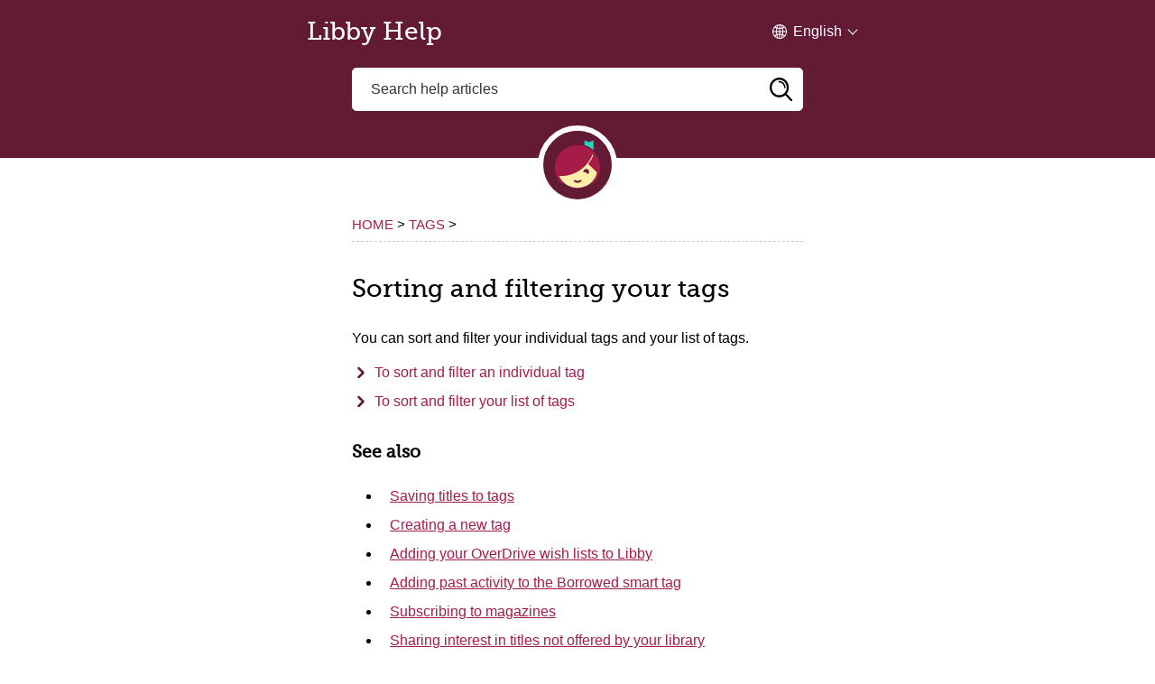

--- FILE ---
content_type: text/html
request_url: https://help.libbyapp.com/en-us/6154.htm
body_size: 4119
content:
<!DOCTYPE html>
<html xmlns:MadCap="http://www.madcapsoftware.com/Schemas/MadCap.xsd" lang="en-us" xml:lang="en-us" data-mc-search-type="Stem" data-mc-help-system-file-name="Default.xml" data-mc-path-to-help-system="" data-mc-toc-path="Home|Tags" data-mc-conditions="Default.Internal,Default.Libby" data-mc-target-type="WebHelp2" data-mc-runtime-file-type="Topic;Default" data-mc-preload-images="false" data-mc-in-preview-mode="false" data-mc-file-tags="Translate.Translate - Help">
    <head>
        <meta name="viewport" content="width=device-width, initial-scale=1.0" />
        <meta charset="utf-8" />
        <meta name="google-site-verification" content="LfWHzHOAsMF_ykptFOIsnMnCQtWR3OFg4LbqUJZRPtA" />
        <meta http-equiv="X-UA-Compatible" content="IE=edge" />
        <meta http-equiv="Content-Type" content="text/html; charset=utf-8" />
        <meta name="msapplication-config" content="Skins/Favicons/browserconfig.xml" />
        <meta name="od-visibility" content="public" />
        <meta name="od-product" content="Libby" />
        <link rel="apple-touch-icon" sizes="180x180" href="Skins/Favicons/apple-touch-icon.png" />
        <link rel="shortcut icon" href="Skins/Favicons/favicon-32x32.png" />
        <link rel="icon" sizes="96x96" href="Skins/Favicons/favicon-96x96.png" />
        <link rel="icon" sizes="32x32" href="Skins/Favicons/favicon-32x32.png" />
        <link rel="icon" sizes="16x16" href="Skins/Favicons/favicon-16x16.png" /><title>Sorting and filtering your tags</title>
        <link href="Skins/Default/Stylesheets/Elasticsearch.css" rel="stylesheet" type="text/css" data-mc-generated="True" />
        <link href="Skins/Default/Stylesheets/Slideshow.css" rel="stylesheet" type="text/css" data-mc-generated="True" />
        <link href="Skins/Default/Stylesheets/TextEffects.css" rel="stylesheet" type="text/css" data-mc-generated="True" />
        <link href="Skins/Default/Stylesheets/Topic.css" rel="stylesheet" type="text/css" data-mc-generated="True" />
        <link href="Skins/Default/Stylesheets/Components/Styles.css" rel="stylesheet" type="text/css" data-mc-generated="True" />
        <link href="Skins/Default/Stylesheets/Components/Tablet.css" rel="stylesheet" type="text/css" data-mc-generated="True" />
        <link href="Skins/Default/Stylesheets/Components/Mobile.css" rel="stylesheet" type="text/css" data-mc-generated="True" />
        <link href="Skins/Default/Stylesheets/Components/Print.css" rel="stylesheet" type="text/css" data-mc-generated="True" />
        <style>/*&lt;meta /&gt;*/

.button.select-language-button
{
	-pie-background: linear-gradient(#ffffff, #ffffff);
}

.needs-pie
{
	behavior: url('resources/Scripts/PIE-no-motw.htc');
}

</style>
        <link href="resources/stylesheets/libby-help-01859234.css" rel="stylesheet" type="text/css" />
        <link rel="apple-touch-icon" sizes="180x180" href="Skins/Favicons/apple-touch-icon.png" />
        <link rel="shortcut icon" href="Skins/Favicons/favicon-32x32.png" />
        <link rel="icon" sizes="96x96" href="Skins/Favicons/favicon-96x96.png" />
        <link rel="icon" sizes="32x32" href="Skins/Favicons/favicon-32x32.png" />
        <link rel="icon" sizes="16x16" href="Skins/Favicons/favicon-16x16.png" />
        <script src="resources/Scripts/jquery.min.js" type="text/javascript">
        </script>
        <script src="resources/Scripts/purify.min.js" type="text/javascript" defer="defer">
        </script>
        <script src="resources/Scripts/require.min.js" type="text/javascript" defer="defer">
        </script>
        <script src="resources/Scripts/require.config.js" type="text/javascript" defer="defer">
        </script>
        <script src="resources/Scripts/foundation.min.js" type="text/javascript" defer="defer">
        </script>
        <script src="resources/Scripts/plugins.min.js" type="text/javascript" defer="defer">
        </script>
        <script src="resources/scripts/madcapall.js" type="text/javascript" defer="defer">
        </script>
        <script src="resources/javascript/kibana-code.js">
        </script>
        <script src="resources/javascript/keyboard-trap-hack.js">
        </script>
    </head>
    <body>
        <!--SKIP LINK ACCESSIBILITY BAR-->
        <ul class="skip-links">
            <li><a href="#articleSkipLink">Skip to main content</a>
            </li>
        </ul>
        <header>
            <div class="header">
                <div class="title"><a href="index.htm">Libby Help</a>
                </div>
                <div class="buttons popup-container clearfix topicToolbarProxy _Skins_Language_Selector mc-component nocontent" id="topicToolbarProxylanguage-selector">
                    <div class="button-group-container-left">
                        <button class="button needs-pie select-language-button" title="English">
                            <div>
                                <div role="img" class="button-icon-wrapper" aria-label="English">
                                    <div class="button-icon"> </div>
                                </div><span class="button-text">English</span>
                            </div>
                        </button>
                    </div>
                </div>
            </div>
            <form class="search" action="#">
                <div class="search-bar search-bar-container needs-pie _Skins_searchbar mc-component">
                    <input class="search-field needs-pie" type="search" aria-label="Search help articles" placeholder="Search help articles" />
                    <div class="search-filter-wrapper"><span class="invisible-label" id="search-filters-label"></span>
                        <div class="search-filter" aria-haspopup="true" aria-controls="sf-content" aria-expanded="false" aria-label="Search Filter" title="All Files" role="button" tabindex="0">
                        </div>
                        <div class="search-filter-content" id="sf-content">
                            <ul>
                                <li>
                                    <button class="mc-dropdown-item" aria-labelledby="search-filters-label filterSelectorLabel-00001"><span id="filterSelectorLabel-00001">All Files</span>
                                    </button>
                                </li>
                            </ul>
                        </div>
                    </div>
                    <div class="search-submit-wrapper" dir="ltr">
                        <div class="search-submit" title="Search" role="button" tabindex="0"><span class="invisible-label"></span>
                        </div>
                    </div>
                </div>
            </form>
            <div class="logo">
                <img src="resources/images/vector/libby-mascot-talking.svg" role="presentation" alt="" />
            </div>
        </header>
        <nav class="breadcrumb">
            <div class="nocontent">
                <div class="MCBreadcrumbsBox_0 breadcrumbs" role="navigation" aria-label="Breadcrumbs" data-mc-breadcrumbs-divider=" &gt; " data-mc-breadcrumbs-count="3" data-mc-toc="True"><span class="MCBreadcrumbsPrefix">You are here: </span>
                </div>
            </div>
        </nav>
        <main id="articleSkipLink">
            <article>
                <h1 class="print-only">Libby Help</h1>
                <div role="main" id="mc-main-content"><a name="aanchor75"></a>
                    <MadCap:concept term="tags" />
                    <h1>Sorting and filtering your tags</h1>
                    <p>You can sort and filter your individual tags and your list of tags.</p>
                    <div class="MCDropDown MCDropDown_Closed dropDown"><span class="MCDropDownHead dropDownHead"><a href="#" class="MCDropDownHotSpot dropDownHotspot MCDropDownHotSpot_ MCHotSpotImage" aria-expanded="false"><img class="MCDropDown_Image_Icon" src="Skins/Default/Stylesheets/Images/transparent.gif" height="11" width="16" alt="Closed" data-mc-alt2="Open" />To sort and filter an individual tag</a></span>
                        <div class="MCDropDownBody dropDownBody">
                            <ol>
                                <li value="1">Tap <strong>Tags</strong> <img src="resources/images/libby/iconography/tags-icon.png" alt="Tags, in the navigation footer" class="icon" />.</li>
                                <li value="2">Select a tag.</li>
                                <li value="3">Tap <img src="resources/images/libby/iconography/filter-icon.png" class="icon" alt="open filters dialog" />, then: <ul><li>
Select a sort option: title, author, most recently tagged (newest), or least recently tagged (oldest).</li><li>Select a format filter: books, audiobooks, or magazines.</li><li>Select the <strong>available now</strong> filter to only show titles that are ready to borrow.<br /></li></ul></li>
                                <li value="4">Tap <strong>Show Results</strong> to apply the selected sort and filter options.<br /><img src="resources/images/libby/tags/tags-filter-menu.png" alt="tags filter menu with &quot;oldest,&quot; &quot;audiobooks,&quot; and &quot;available now&quot; filters enabled" class="full-size border" /></li>
                            </ol>
                            <p>After you apply a sort or a filter to a tag, tap the applied sort or filter to:</p>
                            <ul>
                                <li>Quickly change it.</li>
                                <li>Pin it, which means the sort or filter will be applied to <strong>all</strong> tags until you remove it.<br /></li>
                                <li>Remove it.</li>
                            </ul>
                        </div>
                    </div>
                    <div class="MCDropDown MCDropDown_Closed dropDown"><span class="MCDropDownHead dropDownHead"><a href="#" class="MCDropDownHotSpot dropDownHotspot MCDropDownHotSpot_ MCHotSpotImage" aria-expanded="false"><img class="MCDropDown_Image_Icon" src="Skins/Default/Stylesheets/Images/transparent.gif" height="11" width="16" alt="Closed" data-mc-alt2="Open" />To sort and filter your list of tags</a></span>
                        <div class="MCDropDownBody dropDownBody">
                            <ol>
                                <li value="1">Tap <strong>Tags</strong>&#160;<img src="resources/images/libby/iconography/tags-icon.png" alt="Tags, in the navigation footer" class="icon" />.</li>
                                <li value="2">Tap <img src="resources/images/libby/iconography/filter-icon.png" class="icon" alt="open filters dialog" />, then:<ul><li>Select a sort option: most recently created (newest), least recently created (oldest), recent activity, size, or name.</li><li>Select a behavior filter: regular tag or smart tag.</li></ul></li>
                                <li value="3">Tap <strong>Show Results</strong> to apply the selected sort and filter options.</li>
                            </ol>
                            <p>Tap an applied sort or filter to pin it (sort options only), remove it, or change it.</p>
                        </div>
                    </div>
                </div>
                <div class="print-only"><strong>Last updated: <span class="mc-variable last-updated-date.LastUpdatedDate variable">December 03 2025</span></strong>
                </div>
            </article>
            <aside class="related-articles">
                <h2>See also</h2>
                <ul class="nocontent menu mc-component" data-mc-is-context-sensitive="True" data-mc-linked-toc="Data/Tocs/Libby_help_uiux.js" data-mc-side-menu="True" data-mc-max-depth="1" data-mc-include-icon="False" data-mc-include-indicator="False" data-mc-include-children="False" data-mc-include-siblings="True" data-mc-include-parent="False" data-mc-toc="True">
                </ul>
            </aside>
        </main>
        <footer>
            <div class="links"><a href="categories/need-more-help.htm">Contact support</a>
                <button type="button" id="open-cookie-modal">Cookie information</button>
            </div>
            <div class="logo">
                <img src="resources/images/vector/libby-text.svg" alt="" />
            </div>
        </footer>
        <dialog id="cookie-modal" class="cookie-popup cookie-popup--is-sticky">
            <div class="modal-content">
                <h2>This site does not use cookies</h2>
                <p>We still use anonymous internal tools for security, to monitor performance and reliability, and to help us understand user behavior on Libby Help. For example, we collect anonymized information about what pages are visited on Libby Help, so we continue to provide the most relevant help material possible. This information helps us design a better experience for all users. </p>
                <p>To learn more about how we use and protect your data, please see our <a href="https://company.cdn.overdrive.com/policies/privacy-policy.htm">Privacy Policy</a>.</p>
                <button class="close-btn">Close</button>
            </div>
        </dialog>
        <script src="resources/javascript/libby.js">
        </script>
    </body>
</html>

--- FILE ---
content_type: text/css
request_url: https://help.libbyapp.com/en-us/Skins/Default/Stylesheets/Components/Print.css
body_size: 1809
content:
/*<meta />*/

@media print 
{
	/* Micro content skin styles */

	.micro-content-truncated-mode .micro-response
	{
		overflow: hidden !important;
	}

	/* Hide Toolbar Topic proxy ans eLearning Toolbar proxy by default */

	.buttons
	{
		display: none;
	}

	/* Menu styles */

	ul.menu
	{
		display: none;
	}

	.buttons._Skins_Language_Selector.mc-component
	{
		display: none;
	}

	._Skins_Language_Selector.mc-component .button
	{
		background-repeat: no-repeat;
		background: #ececec;
		background: -moz-linear-gradient(top, #ffffff 0%, #ececec 100%);
		background: -webkit-gradient(linear, left top, left bottom, color-stop(0%,#ffffff), color-stop(100%,#ececec));
		background: -webkit-linear-gradient(top, #ffffff 0%, #ececec 100%);
		background: -o-linear-gradient(top, #ffffff 0%,#ececec 100%);
		background: -ms-linear-gradient(top, #ffffff 0%,#ececec 100%);
		background: linear-gradient(#ffffff 0%,#ececec 100%);
		-pie-background: linear-gradient(#ffffff, #ececec);
		background-position: center center;
	}

	._Skins_Language_Selector.mc-component .button .button-icon-wrapper
	{
		
	}

	._Skins_Language_Selector.mc-component .button .button-text
	{
		
	}

	._Skins_Language_Selector.mc-component .button.collapse-all-button
	{
		background-repeat: no-repeat;
		background: #ececec;
		background: -moz-linear-gradient(top, #ffffff 0%, #ececec 100%);
		background: -webkit-gradient(linear, left top, left bottom, color-stop(0%,#ffffff), color-stop(100%,#ececec));
		background: -webkit-linear-gradient(top, #ffffff 0%, #ececec 100%);
		background: -o-linear-gradient(top, #ffffff 0%,#ececec 100%);
		background: -ms-linear-gradient(top, #ffffff 0%,#ececec 100%);
		background: linear-gradient(#ffffff 0%,#ececec 100%);
		-pie-background: linear-gradient(#ffffff, #ececec);
		background-position: center center;
	}

	._Skins_Language_Selector.mc-component .button.current-topic-index-button
	{
		background-repeat: no-repeat;
		background: #ececec;
		background: -moz-linear-gradient(top, #ffffff 0%, #ececec 100%);
		background: -webkit-gradient(linear, left top, left bottom, color-stop(0%,#ffffff), color-stop(100%,#ececec));
		background: -webkit-linear-gradient(top, #ffffff 0%, #ececec 100%);
		background: -o-linear-gradient(top, #ffffff 0%,#ececec 100%);
		background: -ms-linear-gradient(top, #ffffff 0%,#ececec 100%);
		background: linear-gradient(#ffffff 0%,#ececec 100%);
		-pie-background: linear-gradient(#ffffff, #ececec);
		background-position: center center;
	}

	._Skins_Language_Selector.mc-component .button.edit-user-profile-button
	{
		background-repeat: no-repeat;
		background: #ececec;
		background: -moz-linear-gradient(top, #ffffff 0%, #ececec 100%);
		background: -webkit-gradient(linear, left top, left bottom, color-stop(0%,#ffffff), color-stop(100%,#ececec));
		background: -webkit-linear-gradient(top, #ffffff 0%, #ececec 100%);
		background: -o-linear-gradient(top, #ffffff 0%,#ececec 100%);
		background: -ms-linear-gradient(top, #ffffff 0%,#ececec 100%);
		background: linear-gradient(#ffffff 0%,#ececec 100%);
		-pie-background: linear-gradient(#ffffff, #ececec);
		background-position: center center;
	}

	._Skins_Language_Selector.mc-component .button.expand-all-button
	{
		background-repeat: no-repeat;
		background: #ececec;
		background: -moz-linear-gradient(top, #ffffff 0%, #ececec 100%);
		background: -webkit-gradient(linear, left top, left bottom, color-stop(0%,#ffffff), color-stop(100%,#ececec));
		background: -webkit-linear-gradient(top, #ffffff 0%, #ececec 100%);
		background: -o-linear-gradient(top, #ffffff 0%,#ececec 100%);
		background: -ms-linear-gradient(top, #ffffff 0%,#ececec 100%);
		background: linear-gradient(#ffffff 0%,#ececec 100%);
		-pie-background: linear-gradient(#ffffff, #ececec);
		background-position: center center;
	}

	._Skins_Language_Selector.mc-component .button.login-button
	{
		background-repeat: no-repeat;
		background: #ececec;
		background: -moz-linear-gradient(top, #ffffff 0%, #ececec 100%);
		background: -webkit-gradient(linear, left top, left bottom, color-stop(0%,#ffffff), color-stop(100%,#ececec));
		background: -webkit-linear-gradient(top, #ffffff 0%, #ececec 100%);
		background: -o-linear-gradient(top, #ffffff 0%,#ececec 100%);
		background: -ms-linear-gradient(top, #ffffff 0%,#ececec 100%);
		background: linear-gradient(#ffffff 0%,#ececec 100%);
		-pie-background: linear-gradient(#ffffff, #ececec);
		background-position: center center;
	}

	._Skins_Language_Selector.mc-component .button.next-topic-button
	{
		background-repeat: no-repeat;
		background: #ececec;
		background: -moz-linear-gradient(top, #ffffff 0%, #ececec 100%);
		background: -webkit-gradient(linear, left top, left bottom, color-stop(0%,#ffffff), color-stop(100%,#ececec));
		background: -webkit-linear-gradient(top, #ffffff 0%, #ececec 100%);
		background: -o-linear-gradient(top, #ffffff 0%,#ececec 100%);
		background: -ms-linear-gradient(top, #ffffff 0%,#ececec 100%);
		background: linear-gradient(#ffffff 0%,#ececec 100%);
		-pie-background: linear-gradient(#ffffff, #ececec);
		background-position: center center;
	}

	._Skins_Language_Selector.mc-component .button.previous-topic-button
	{
		background-repeat: no-repeat;
		background: #ececec;
		background: -moz-linear-gradient(top, #ffffff 0%, #ececec 100%);
		background: -webkit-gradient(linear, left top, left bottom, color-stop(0%,#ffffff), color-stop(100%,#ececec));
		background: -webkit-linear-gradient(top, #ffffff 0%, #ececec 100%);
		background: -o-linear-gradient(top, #ffffff 0%,#ececec 100%);
		background: -ms-linear-gradient(top, #ffffff 0%,#ececec 100%);
		background: linear-gradient(#ffffff 0%,#ececec 100%);
		-pie-background: linear-gradient(#ffffff, #ececec);
		background-position: center center;
	}

	._Skins_Language_Selector.mc-component .button.print-button
	{
		background-repeat: no-repeat;
		background: #ececec;
		background: -moz-linear-gradient(top, #ffffff 0%, #ececec 100%);
		background: -webkit-gradient(linear, left top, left bottom, color-stop(0%,#ffffff), color-stop(100%,#ececec));
		background: -webkit-linear-gradient(top, #ffffff 0%, #ececec 100%);
		background: -o-linear-gradient(top, #ffffff 0%,#ececec 100%);
		background: -ms-linear-gradient(top, #ffffff 0%,#ececec 100%);
		background: linear-gradient(#ffffff 0%,#ececec 100%);
		-pie-background: linear-gradient(#ffffff, #ececec);
		background-position: center center;
	}

	._Skins_Language_Selector.mc-component .button.remove-highlight-button
	{
		background-repeat: no-repeat;
		background: #ececec;
		background: -moz-linear-gradient(top, #ffffff 0%, #ececec 100%);
		background: -webkit-gradient(linear, left top, left bottom, color-stop(0%,#ffffff), color-stop(100%,#ececec));
		background: -webkit-linear-gradient(top, #ffffff 0%, #ececec 100%);
		background: -o-linear-gradient(top, #ffffff 0%,#ececec 100%);
		background: -ms-linear-gradient(top, #ffffff 0%,#ececec 100%);
		background: linear-gradient(#ffffff 0%,#ececec 100%);
		-pie-background: linear-gradient(#ffffff, #ececec);
		background-position: center center;
	}

	._Skins_Language_Selector.mc-component .button.select-language-button
	{
		background-repeat: no-repeat;
		background: #333;
		background: -moz-linear-gradient(top, #ffffff 0%, #ffffff 100%);
		background: -webkit-gradient(linear, left top, left bottom, color-stop(0%,#ffffff), color-stop(100%,#ffffff));
		background: -webkit-linear-gradient(top, #ffffff 0%, #ffffff 100%);
		background: -o-linear-gradient(top, #ffffff 0%,#ffffff 100%);
		background: -ms-linear-gradient(top, #ffffff 0%,#ffffff 100%);
		background: linear-gradient(#ffffff 0%,#ffffff 100%);
		-pie-background: linear-gradient(#ffffff, #ffffff);
		background-position: center center;
	}

	._Skins_Language_Selector.mc-component .button.select-skin-button
	{
		background-repeat: no-repeat;
		background: #ececec;
		background: -moz-linear-gradient(top, #ffffff 0%, #ececec 100%);
		background: -webkit-gradient(linear, left top, left bottom, color-stop(0%,#ffffff), color-stop(100%,#ececec));
		background: -webkit-linear-gradient(top, #ffffff 0%, #ececec 100%);
		background: -o-linear-gradient(top, #ffffff 0%,#ececec 100%);
		background: -ms-linear-gradient(top, #ffffff 0%,#ececec 100%);
		background: linear-gradient(#ffffff 0%,#ececec 100%);
		-pie-background: linear-gradient(#ffffff, #ececec);
		background-position: center center;
	}

	._Skins_Language_Selector.mc-component .button.topic-ratings-button
	{
		background: transparent url('Images/star-full.png') no-repeat center center;
		-pie-background: transparent url('Skins/Default/Stylesheets/Components/Images/star-full.png') no-repeat center center;
		background-size: 16px 16px;
	}

	._Skins_Language_Selector.mc-component .button.topic-ratings-empty-button
	{
		background: transparent url('Images/star-empty.png') no-repeat center center;
		-pie-background: transparent url('Skins/Default/Stylesheets/Components/Images/star-empty.png') no-repeat center center;
		background-size: 16px 16px;
	}

	._Skins_Language_Selector.mc-component .toolbar-button-drop-down
	{
		background-color: #FFFFFF;
	}

	._Skins_Language_Selector.mc-component .toolbar-button-drop-down.select-language-drop-down
	{
		background-color: #FFFFFF;
	}

	._Skins_Language_Selector.mc-component .toolbar-button-drop-down.select-language-drop-down ul li:hover
	{
		background-color: #E5EFF7;
	}

	._Skins_Language_Selector.mc-component .toolbar-button-drop-down.select-skin-drop-down
	{
		background-color: #FFFFFF;
	}

	._Skins_Language_Selector.mc-component .toolbar-button-drop-down.select-skin-drop-down ul li:hover
	{
		background-color: #E5EFF7;
	}

	._Skins_Language_Selector.mc-component .button-separator
	{
		
	}

	._Skins_searchbar.mc-component .search-auto-complete ul
	{
		background-color: #ffffff;
	}

	._Skins_searchbar.mc-component .search-auto-complete li.auto-result-item a
	{
		
	}

	._Skins_searchbar.mc-component .search-auto-complete li.auto-result-item
	{
		
	}

	._Skins_searchbar.mc-component .search-auto-complete li.auto-result-content
	{
		
	}

	._Skins_searchbar.mc-component .search-auto-complete li.auto-result-history
	{
		
	}

	._Skins_searchbar.mc-component .search-auto-complete li.auto-result-item.auto-result-selected a
	{
		
	}

	._Skins_searchbar.mc-component .search-auto-complete li.auto-result-item.auto-result-selected
	{
		background-color: #ececec;
	}

	._Skins_searchbar.mc-component .search-auto-complete li.auto-result-content.auto-result-selected
	{
		background-color: #ececec;
	}

	._Skins_searchbar.mc-component .search-auto-complete li.auto-result-history.auto-result-selected
	{
		background-color: #ececec;
	}

	._Skins_searchbar.mc-component .search-auto-complete li.auto-result-item .auto-result-description
	{
		
	}

	._Skins_searchbar.mc-component .search-auto-complete li.auto-result-content .auto-result-description
	{
		
	}

	._Skins_searchbar.mc-component .search-auto-complete li.auto-result-history .auto-result-description
	{
		
	}

	._Skins_searchbar.mc-component .search-auto-complete li.auto-result-item .auto-result-icon
	{
		
	}

	._Skins_searchbar.mc-component .search-auto-complete li.auto-result-content .auto-result-icon
	{
		background: transparent url('Images/icon-topic.png') no-repeat center center;
		-pie-background: transparent url('Skins/Default/Stylesheets/Components/Images/icon-topic.png') no-repeat center center;
		background-size: contain;
	}

	._Skins_searchbar.mc-component .search-auto-complete li.auto-result-history .auto-result-icon
	{
		background: transparent url('Images/icon-search.png') no-repeat center center;
		-pie-background: transparent url('Skins/Default/Stylesheets/Components/Images/icon-search.png') no-repeat center center;
		background-size: contain;
	}

	._Skins_searchbar.mc-component .search-auto-complete li.auto-result-item .auto-result-phrase
	{
		
	}

	._Skins_searchbar.mc-component .search-auto-complete li.auto-result-content .auto-result-phrase
	{
		
	}

	._Skins_searchbar.mc-component .search-auto-complete li.auto-result-history .auto-result-phrase
	{
		
	}

	._Skins_searchbar.mc-component .search-auto-complete li.auto-result-item .auto-result-phrase .search-result-highlight
	{
		
	}

	._Skins_searchbar.mc-component .search-auto-complete li.auto-result-content .auto-result-phrase .search-result-highlight
	{
		
	}

	._Skins_searchbar.mc-component .search-auto-complete li.auto-result-history .auto-result-phrase .search-result-highlight
	{
		
	}

	._Skins_searchbar.mc-component .search-auto-complete li .auto-result-remove
	{
		background: transparent url('Images/icon-remove.png') no-repeat center center;
		-pie-background: transparent url('Skins/Default/Stylesheets/Components/Images/icon-remove.png') no-repeat center center;
		background-size: contain;
	}

	._Skins_searchbar.mc-component .search-auto-complete li.auto-result-item .auto-result-separator
	{
		
	}

	.search-bar._Skins_searchbar.mc-component
	{
		
	}

	.search-bar._Skins_searchbar.mc-component .search-field
	{
		background-color: #ffffff;
	}

	.search-bar._Skins_searchbar.mc-component .search-filter
	{
		background: #ffffff url('Images/FilterOutline.png') no-repeat center center;
		-pie-background: #ffffff url('Skins/Default/Stylesheets/Components/Images/FilterOutline.png') no-repeat center center;
	}

	.search-bar._Skins_searchbar.mc-component .search-filter-wrapper.open
	{
		-pie-background: #ffffff url('Skins/Default/Stylesheets/Components/Images/FilterOutline.png') no-repeat center center;
		background-color: #ffffff;
		background-repeat: no-repeat;
	}

	.search-bar._Skins_searchbar.mc-component .search-filter:hover
	{
		background-color: #ffffff;
	}

	.search-bar._Skins_searchbar.mc-component .search-filter.selected
	{
		background: transparent url('Images/Filter.png') no-repeat center center;
		-pie-background: transparent url('Skins/Default/Stylesheets/Components/Images/Filter.png') no-repeat center center;
	}

	._Skins_searchbar.mc-component .search-filter-content
	{
		background-color: #ffffff;
	}

	._Skins_searchbar.mc-component .search-filter-content ul li:hover
	{
		background-color: #ffffff;
	}

	._Skins_searchbar.mc-component .search-filter-content ul li button:focus
	{
		background-color: #ffffff;
	}

	.search-bar.search-bar-container._Skins_searchbar.mc-component .search-submit
	{
		background-repeat: no-repeat;
		background: transparent none;
		-pie-background: transparent;
		background-position: center center;
	}

	.search-bar.search-bar-container._Skins_searchbar.mc-component .search-submit:hover
	{
		background-repeat: no-repeat;
		background-color: transparent;
	}

	ul.menu.mc-component
	{
		display: none;
		background-color: #ffffff;
	}

	ul.menu.mc-component a
	{
		
	}

	ul.menu.mc-component li > a
	{
		background-color: transparent;
	}

	ul.menu.mc-component ul > li > a
	{
		background-color: transparent;
	}

	ul.menu.mc-component ul ul > li > a
	{
		background-color: transparent;
	}

	ul.menu.mc-component ul ul ul > li > a
	{
		background-color: transparent;
	}

	ul.menu.mc-component ul ul ul ul > li > a
	{
		background-color: transparent;
	}

	ul.menu.mc-component li > a.selected
	{
		background-color: transparent;
	}

	ul.menu.mc-component li > a:hover
	{
		background-color: #cacaca;
	}

	ul.menu.mc-component ul > li > a:hover
	{
		background-repeat: repeat;
		background-color: #cacaca;
	}

	ul.menu.mc-component ul ul > li > a:hover
	{
		background-repeat: repeat;
		background-color: #cacaca;
	}

	ul.menu.mc-component ul ul ul > li > a:hover
	{
		background-repeat: repeat;
		background-color: #cacaca;
	}

	ul.menu.mc-component ul ul ul ul > li > a:hover
	{
		background-repeat: repeat;
		background-color: #cacaca;
	}

	ul.menu.mc-component li > a.selected:hover
	{
		background-color: #cacaca;
	}

	._Skins_searchresults.mc-component .featured-snippets-container
	{
		
	}

	._Skins_searchresults.mc-component #knowledge-panel
	{
		
	}

	._Skins_searchresults.mc-component #search-results-flex
	{
		
	}

	._Skins_searchresults.mc-component .knowledge-panel-container
	{
		
	}

	._Skins_searchresults.mc-component .knowledge-panel-container .micro-content-drop-down-button
	{
		background-repeat: no-repeat;
		background-position: center center;
	}

	._Skins_searchresults.mc-component .knowledge-panel-container .micro-content-expanded .micro-content-drop-down-button
	{
		background: transparent url('Images/arrow-up.png') no-repeat center center;
		-pie-background: transparent url('Skins/Default/Stylesheets/Components/Images/arrow-up.png') no-repeat center center;
	}

	._Skins_searchresults.mc-component .knowledge-panel-container .micro-content-collapsed .micro-content-drop-down-button
	{
		background: transparent url('Images/arrow-down.png') no-repeat center center;
		-pie-background: transparent url('Skins/Default/Stylesheets/Components/Images/arrow-down.png') no-repeat center center;
	}

	._Skins_searchresults.mc-component .knowledge-panel-container .micro-content-phrase span
	{
		
	}

	._Skins_searchresults.mc-component .knowledge-panel-container .micro-content-phrase
	{
		
	}

	._Skins_searchresults.mc-component .knowledge-panel-container.micro-content-optional-phrase .micro-content-phrase
	{
		
	}

	._Skins_searchresults.mc-component .knowledge-panel-container .micro-response
	{
		
	}

	._Skins_searchresults.mc-component .knowledge-panel-container.micro-content-truncated-mode .micro-response
	{
		
	}

	._Skins_searchresults.mc-component .knowledge-panel-container .micro-response-title a
	{
		
	}

	._Skins_searchresults.mc-component .knowledge-panel-container .micro-response-title
	{
		
	}

	._Skins_searchresults.mc-component .knowledge-panel-container .micro-response-title a:visited
	{
		
	}

	._Skins_searchresults.mc-component .knowledge-panel-container .micro-response-title a:focus
	{
		
	}

	._Skins_searchresults.mc-component .knowledge-panel-container .micro-response-title a:hover
	{
		
	}

	._Skins_searchresults.mc-component .knowledge-panel-container .micro-response-title a:active
	{
		
	}

	._Skins_searchresults.mc-component .knowledge-panel-container .micro-response-url cite
	{
		
	}

	._Skins_searchresults.mc-component .knowledge-panel-container .micro-response-url
	{
		
	}

	._Skins_searchresults.mc-component .knowledge-panel-container .micro-content
	{
		background-position: center center;
	}

	._Skins_searchresults.mc-component .knowledge-panel-container .micro-content-expand
	{
		background-repeat: no-repeat;
		background-position: center center;
	}

	._Skins_searchresults.mc-component .knowledge-panel-container .micro-content-expanded .micro-content-expand
	{
		background: transparent url('Images/arrow-up.png') no-repeat center center;
		-pie-background: transparent url('Skins/Default/Stylesheets/Components/Images/arrow-up.png') no-repeat center center;
	}

	._Skins_searchresults.mc-component .knowledge-panel-container .micro-content-collapsed .micro-content-expand
	{
		background: transparent url('Images/arrow-down.png') no-repeat center center;
		-pie-background: transparent url('Skins/Default/Stylesheets/Components/Images/arrow-down.png') no-repeat center center;
	}

	._Skins_searchresults.mc-component .knowledge-panel-container.micro-content-truncated-mode .micro-content-expand-transition
	{
		background: -moz-linear-gradient(top, transparent 0%, #ffffff 100%);
		background: -webkit-gradient(linear, left top, left bottom, color-stop(0%,transparent), color-stop(100%,#ffffff));
		background: -webkit-linear-gradient(top, transparent 0%, #ffffff 100%);
		background: -o-linear-gradient(top, transparent 0%,#ffffff 100%);
		background: -ms-linear-gradient(top, transparent 0%,#ffffff 100%);
		background: linear-gradient(transparent 0%,#ffffff 100%);
		-pie-background: linear-gradient(transparent, #ffffff);
	}

	._Skins_searchresults.mc-component #resultList .glossary .definition
	{
		
	}

	._Skins_searchresults.mc-component #resultList .glossary
	{
		background-position: center center;
	}

	._Skins_searchresults.mc-component #resultList .glossary .term
	{
		
	}

	._Skins_searchresults.mc-component #resultList .glossary .term a
	{
		
	}

	._Skins_searchresults.mc-component #resultList .glossary .term a:visited
	{
		
	}

	._Skins_searchresults.mc-component #resultList .glossary .term a:focus
	{
		
	}

	._Skins_searchresults.mc-component #resultList .glossary .term a:hover
	{
		
	}

	._Skins_searchresults.mc-component #resultList .glossary .term a:active
	{
		
	}

	._Skins_searchresults.mc-component h1#results-heading
	{
		
	}

	._Skins_searchresults.mc-component #results-heading
	{
		
	}

	._Skins_searchresults.mc-component .featured-snippets-container .micro-content-drop-down-button
	{
		background-repeat: no-repeat;
		background-position: center center;
	}

	._Skins_searchresults.mc-component .featured-snippets-container .micro-content-expanded .micro-content-drop-down-button
	{
		background: transparent url('Images/arrow-up.png') no-repeat center center;
		-pie-background: transparent url('Skins/Default/Stylesheets/Components/Images/arrow-up.png') no-repeat center center;
	}

	._Skins_searchresults.mc-component .featured-snippets-container .micro-content-collapsed .micro-content-drop-down-button
	{
		background: transparent url('Images/arrow-down.png') no-repeat center center;
		-pie-background: transparent url('Skins/Default/Stylesheets/Components/Images/arrow-down.png') no-repeat center center;
	}

	._Skins_searchresults.mc-component .featured-snippets-container .micro-content-phrase span
	{
		
	}

	._Skins_searchresults.mc-component .featured-snippets-container .micro-content-phrase
	{
		
	}

	._Skins_searchresults.mc-component .featured-snippets-container.micro-content-optional-phrase .micro-content-phrase
	{
		
	}

	._Skins_searchresults.mc-component .featured-snippets-container .micro-response
	{
		
	}

	._Skins_searchresults.mc-component .featured-snippets-container.micro-content-truncated-mode .micro-response
	{
		
	}

	._Skins_searchresults.mc-component .featured-snippets-container .micro-content-expand
	{
		background-repeat: no-repeat;
		background-position: center center;
	}

	._Skins_searchresults.mc-component .featured-snippets-container .micro-content-expanded .micro-content-expand
	{
		background: transparent url('Images/arrow-up.png') no-repeat center center;
		-pie-background: transparent url('Skins/Default/Stylesheets/Components/Images/arrow-up.png') no-repeat center center;
	}

	._Skins_searchresults.mc-component .featured-snippets-container .micro-content-collapsed .micro-content-expand
	{
		background: transparent url('Images/arrow-down.png') no-repeat center center;
		-pie-background: transparent url('Skins/Default/Stylesheets/Components/Images/arrow-down.png') no-repeat center center;
	}

	._Skins_searchresults.mc-component .featured-snippets-container.micro-content-truncated-mode .micro-content-expand-transition
	{
		background: -moz-linear-gradient(top, transparent 0%, #ffffff 100%);
		background: -webkit-gradient(linear, left top, left bottom, color-stop(0%,transparent), color-stop(100%,#ffffff));
		background: -webkit-linear-gradient(top, transparent 0%, #ffffff 100%);
		background: -o-linear-gradient(top, transparent 0%,#ffffff 100%);
		background: -ms-linear-gradient(top, transparent 0%,#ffffff 100%);
		background: linear-gradient(transparent 0%,#ffffff 100%);
		-pie-background: linear-gradient(transparent, #ffffff);
	}

	._Skins_searchresults.mc-component .featured-snippets-container .micro-response-title a
	{
		
	}

	._Skins_searchresults.mc-component .featured-snippets-container .micro-response-title
	{
		
	}

	._Skins_searchresults.mc-component .featured-snippets-container .micro-response-title a:visited
	{
		
	}

	._Skins_searchresults.mc-component .featured-snippets-container .micro-response-title a:focus
	{
		
	}

	._Skins_searchresults.mc-component .featured-snippets-container .micro-response-title a:hover
	{
		
	}

	._Skins_searchresults.mc-component .featured-snippets-container .micro-response-title a:active
	{
		
	}

	._Skins_searchresults.mc-component .featured-snippets-container .micro-response-url cite
	{
		
	}

	._Skins_searchresults.mc-component .featured-snippets-container .micro-response-url
	{
		
	}

	._Skins_searchresults.mc-component .featured-snippets-container .micro-content
	{
		background-position: center center;
	}

	._Skins_searchresults.mc-component #pagination
	{
		
	}

	._Skins_searchresults.mc-component #pagination a
	{
		
	}

	._Skins_searchresults.mc-component #pagination a:hover
	{
		
	}

	._Skins_searchresults.mc-component #pagination a#selected
	{
		
	}

	._Skins_searchresults.mc-component #resultList .description
	{
		
	}

	._Skins_searchresults.mc-component #resultList .gs-snippet
	{
		
	}

	._Skins_searchresults.mc-component #resultList h3.title a
	{
		
	}

	._Skins_searchresults.mc-component #resultList h3.title
	{
		
	}

	._Skins_searchresults.mc-component #resultList h3.title a:visited
	{
		
	}

	._Skins_searchresults.mc-component #resultList h3.title a:focus
	{
		
	}

	._Skins_searchresults.mc-component #resultList h3.title a:hover
	{
		
	}

	._Skins_searchresults.mc-component #resultList h3.title a:active
	{
		
	}

	._Skins_searchresults.mc-component #resultList .url cite
	{
		
	}

	._Skins_searchresults.mc-component #resultList
	{
		
	}

	._Skins_searchresults.mc-component .phrase-suggest
	{
		
	}

	._Skins_searchresults.mc-component .phrase-suggest a
	{
		
	}
}



--- FILE ---
content_type: text/css
request_url: https://help.libbyapp.com/en-us/resources/stylesheets/libby-help-01859234.css
body_size: 6758
content:
/*<meta fileTags="translate.Translate - Help" />*/

@namespace MadCap url(http://www.madcapsoftware.com/Schemas/MadCap.xsd);

@font-face 
{
	font-family: "Museo Slab";
	font-style: normal;
	font-weight: 500;
	src: url("../SiteFonts/museo-slab-500.woff") format("woff"), url("../SiteFonts/museo-slab-500.ttf") format("truetype");
}

*
{
	font-family: -apple-system, ".SFNSText-Regular", "San Francisco", Roboto, "Segoe UI", "Helvetica Neue", "Lucida Grande", sans-serif;
}

:root
{
	--primary-plum: #A61C49;
	--primary-wine: #631A35;
}

html
{
	position: relative;
	min-height: 100%;
	height: 100%;
}

body
{
	margin: 0;
	display: flex;
	min-height: 100%;
	height: 100%;
	flex-direction: column;
	justify-content: flex-start;
}

h1
{
	font-family: "Museo Slab", serif;
	font-size: 28px;
	font-weight: normal;
}

h2
{
	font-family: "Museo Slab", serif;
	font-weight: normal;
}

h3
{
	font-family: "Museo Slab", serif;
}

a
{
	text-decoration: none;
	color: var(--primary-plum);
}

a:visited
{
	color: var(--primary-wine);
}

li
{
	padding: 6px 0;
}

h1 .query
{
	font-weight: 600;
	color: #8c133a;
}

._Skins_searchresults.mc-component h1#results-heading
{
	color: #111;
	font-size: 1.3em;
	font-weight: 500;
	font-style: normal;
	font-family: "Museo Slab", serif;
}

._Skins_searchresults.mc-component #resultList .description
{
	font-family: inherit;
	font-size: 14px;
}

span.SearchHighlight
{
	font-family: inherit;
}

/* Search results - H3 > H2 start */

#resultList h2.title
{
	line-height: 1.1em;
	margin-bottom: 2px;
	text-decoration: none;
	font-size: 1.17em;
	width: 426px;
}

#resultList h2.title a
{
	color: var(--primary-plum);
	font-family: "Museo slab";
	font-size: 1em;
	text-decoration: none;
	font-weight: normal;
}

/* H3 > H2 end */

/*div.MCMiniTocBox_0
{
	margin-top: -5px;
	float: left;
}*/

.MCMiniTocBox_0 p
{
	list-style: disc;
	display: list-item;
	list-style-position: outside;
	margin: 10px 0px 10px 34px;
}

/*.MCMiniTocBox_0 p a:after,*/
/*.return-home:after,*/

.MCHelpControlListItem a:after
{
	content: "";
	border: 1px solid;
	border-left: 0;
	border-top: 0;
	display: inline-block;
	width: 0.5em;
	height: 0.5em;
	margin: 0 0 0 0.05em;
	-webkit-transform: translate3d(0, -0.075em, 0) rotate(-45deg);
	transform: translate3d(0, -0.075em, 0) rotate(-45deg);
	margin-right: -7px;
}

.return-home:after
{
	border: 2px solid;
	border-left: 0;
	border-top: 0;
	position: relative;
	top: 1px;
}

.MCConceptLinkControlListItem
{
	padding: 6px 0;
}

a.MiniTOC1:link
{
	font-weight: normal;
	color: var(--primary-plum);
	line-height: 24px;
	text-decoration: underline;
}

div.MCMiniTocBox_0
{
	border: none;
	padding: 0;
}

/* The image-rendering setting was something we inherited. 
It was causing high res images to blur in Chrome.
So it's commented out (turned off) for now. -KL */

img
{
	max-width: 100%;
	/*	image-rendering: -webkit-optimize-contrast; */
}

img.icon
{
	height: 35px;
	width: auto;
	vertical-align: middle;
}

img.icon-wide
{
	height: auto;
	width: 35px;
	vertical-align: middle;
}

img.icon-50
{
	height: 50px;
	width: auto;
	vertical-align: middle;
}

img.full-size
{
	width: 250px;
	height: auto;
}

img.half-size
{
	width: 125px;
	height: auto;
}

img.full-size-225
{
	width: 225px;
	height: auto;
}

img.border
{
	border: solid #899499 1px;
}

img.inline
{
	vertical-align: middle;
}

img.wide
{
	height: auto;
	width: 350px;
}

header
{
	height: 175px;
	background-color: var(--primary-wine);
	width: 100%;
	margin-bottom: 45px;
}

header > .header > .title > a
{
	color: #fff;
	font-family: "Museo Slab", serif;
	font-size: 28px;
	font-weight: normal;
}

header .title
{
	margin: 0;
}

.breadcrumb
{
	max-width: 500px;
	/*white-space: nowrap;*/
	text-overflow: ellipsis;
	/*padding: 0 6px;*/
	font-size: 15px;
	text-transform: uppercase;
	margin: 20px auto 0;
	width: 100%;
}

/*.breadcrumb:before
{
	color: #fff;
	content: "";
	border: 2px solid;
	border-left: 0;
	border-top: 0;
	display: inline-block;
	width: 17px;
	height: 17px;
	-webkit-transform: translate3d(0, 4px, 0) rotate(135deg);
	transform: translate3d(0, 4px, 0) rotate(135deg);
}*/

div.MCBreadcrumbsBox_0
{
	border-bottom: 1px dashed #ccc;
}

a.MCBreadcrumbsLink:hover
{
	text-decoration: underline;
	text-underline-offset: 2px;
}

.MCBreadcrumbsPrefix,
.MCBreadcrumbsSelf
{
	display: none;
}

#resultList li
{
	margin-bottom: 0px !important;
}

._Skins_searchresults.mc-component #pagination
{
	padding: 10px 0;
	margin: 20px 0;
}

header .logo
{
	max-width: 570px;
	margin: auto;
	margin-top: -14px;
	padding: 0 6px;
	text-align: center;
}

header .logo img
{
	width: 76px;
	height: 76px;
	border-radius: 50%;
	border: 6px solid #fff;
}

main
{
	max-width: 500px;
	margin: 0 auto 50px;
	padding: 0 24px;
	width: 100%;
}

main a
{
	text-decoration: underline;
}

main h2:first-child
{
	width: calc(100% - 70px);
}

main *
{
	line-height: 140%;
}

main #searchPane *
{
	font-family: inherit;
}

div.note-box
{
	margin-block-start: .5em;
}

.note-box
{
	display: flex;
	align-items: start;
	padding: 12px;
	gap: 12px;
	background: rgba(166,28,73, 0.2);
	border-radius: 8px;
	width: fit-content;
	font-style: italic;
}

.note-box:before
{
	content: "";
	display: inline-block;
	min-width: 30px;
	height: 28px;
	background: url('../images/vector/info.svg') no-repeat center;
	filter: brightness(0) saturate(100%) invert(15%) sepia(31%) saturate(6593%) hue-rotate(324deg) brightness(102%) contrast(93%);
}

.note-box > *
{
	margin: 0;
}

.note-box .multi-note p
{
	margin: 3px 0 0 0;
	padding: 0;
}

.note-box .multi-note ul
{
	margin: 0 0 0 1em;
	padding: 0;
}

li > img
{
	margin-top: 4px;
}

li > img.icon
{
	margin-top: 0;
}

ol > li > ol
{
	list-style-type: lower-alpha;
}

video
{
	width: 99%;
	max-height: 99%;
	box-shadow: 0 0 .1em 0.1em rgba(0, 0, 0, 0.2);
	margin-top: 5px;
}

table
{
	width: 100%;
	table-layout: auto;
	margin: .5rem auto;
	border-collapse: collapse;
}

table thead
{
	border-bottom: 1px solid #899499;
}

table tr
{
	text-align: left;
}

tbody tr
{
	border-bottom: 1px solid lightgray;
}

tr td,
tr th
{
	padding: .5rem;
}

#nav-the-app tbody tr :first-child
{
	width: 15%;
	word-break: word-break;
	hyphens: auto;
}

#nav-the-app tbody tr :nth-child(2)
{
	width: 60px;
}

#nav-the-app tbody tr :last-child
{
	width: auto;
}

.sr-only
{
	position: absolute;
	left: -10000px;
	top: auto;
	width: 1px;
	height: 1px;
	overflow: hidden;
}

footer
{
	display: flex;
	flex-direction: row;
	justify-content: center;
	margin: auto auto 0;
	align-items: center;
	max-width: 500px;
	flex-wrap: wrap-reverse;
	/*gap: 30px;*/
	width: 100%;
}

footer .links
{
	margin: auto auto 1rem;
	padding: 0;
	display: flex;
	align-items: baseline;
}

footer .links a:first-child
{
	border-right: gray 2px solid;
}

footer .links button,
footer .links a
{
	margin: 0;
	display: inline-block;
	font-size: 16px;
	color: #333;
	padding: 0 10px;
	cursor: pointer;
	letter-spacing: unset;
}

footer .links button
{
	border: none;
	background: #fff;
	cursor: pointer;
}

footer .links button:hover
{
	cursor: pointer;
}

footer .logo
{
	max-width: 500px;
	margin: auto;
	/*margin-top: -100px;
	height: 100px;*/
	padding: 0 6px;
	/*text-align: right;*/
}

footer .logo img
{
	/*margin-top: 45px;*/
	width: 100px;
}

.search
{
	max-width: 500px;
	position: relative;
	bottom: 30px;
	width: auto;
	padding: 0 20px;
}

.search-bar.search-bar-container._Skins_searchbar.mc-component .search-submit
{
	background: url('../images/vector/icon-search.svg') no-repeat center;
	width: 50px;
	border: none;
	border-radius: 5px;
	height: 3em;
	background-size: 50%;
}

.search-bar._Skins_searchbar.mc-component .search-field
{
	border: 1px #ffffff solid;
	letter-spacing: unset;
}

.button-group-container-left
{
	display: none;
}

/* Cookie modal */

/*#cookie_bar
{
	width: 100%;
	z-index: 99999;
	position: fixed;
	top: 0;
	background: #f5f5f6;
	border-bottom: 1px solid #d2d2d7;
	padding-top: 7.5px;
	padding-bottom: 7.5px;
	font-size: 14px;
	padding: 5px 5%;
	font-family: sans-serif;
	line-height: 22px;
}

#cookie_close
{
	background-color: #50505a;
	padding: 4px 12px;
	border-radius: 3px;
	color: white;
	cursor: pointer;
	display: inline-block;
}

.policy_link
{
	text-decoration: none;
	color: black;
	border-bottom: 3px solid #50505a;
	padding: 0px;
}

.cookie_close
{
	border-bottom: 3px solid #50505a;
	padding: 0px 3px;
	cursor: pointer;
}

.cookie-settings label
{
	font-weight: 600;
	font-size: 16px;
	color: rgba(0, 0, 0, 0.7);
	margin-top: 15px;
}

.cookie-settings .copy
{
	padding-left: 27px;
	padding-top: 20px;
	margin-top: -10px;
	font-size: 15px;
}

.btn-general-heavy
{
	color: white;
	background: var(--primary-plum);
	cursor: pointer;
	padding: 10px 25px 12px 25px;
	font-weight: 300;
	border: none;
	border-radius: 5px;
	font-size: 20px;
	margin-top: 20px;
}

.btn-general-heavy:hover
{
	background: #42aec7;
}

.form-save-cancel
{
	text-align: center;
	margin: 35px auto;
	border-top: 1px solid #e3e3e3;
}

.cookie-msg
{
	color: #8dc63f;
	background: rgba(141, 198, 63, 0.1);
	padding: 1px 10px;
	display: none;
}

.cookie-msg p
{
	text-align: center;
	font-size: 18px;
}*/

.MCHelpControl-ConceptHotSpot_
{
	color: black;
	font-size: 19px;
	font-weight: bold;
	margin-top: 10px;
	display: inline-block;
	font-family: "Museo Slab";
}

.MCConceptLinkControlList
{
	color: black;
}

.MCHelpControl_Image_Icon
{
	display: none;
}

.MCHelpControl-Concept .MCHelpControl-ConceptHotSpot_
{
	background-image: none;
}

.url
{
	display: none;
}

.related-articles
{
	padding: 0;
	margin: 2em 0;
	width: inherit;
}

.related-articles ul.menu.mc-component
{
	margin: 0 0 0 2em;
	padding: 0 !important;
	list-style-type: disc;
	color: inherit;
	width: inherit;
	overflow-y: unset;
}

.related-articles:has(ul > li:only-child > a.selected),
.related-articles h2:only-child
{
	display: none;
}

.related-articles h2
{
	color: black;
	font-size: 19px;
	font-weight: bold;
	margin-top: 0;
	display: inline-block;
	font-family: "Museo Slab";
}

/* This neat line lets us select the parent <li> of an element with the .selected class. In this case, we're using it in "See also" lists to hide links to the article you're currently on. This would make way more sense if we had this list in the sidebar (like Kanopy), but is more confusing as an end-of-article article list.*/

.related-articles li:has(.selected)
{
	display: none;
}

ul.menu li
{
	list-style: disc;
}

a.selected:hover,
ul.menu.mc-component li a:hover,
ul.menu.mc-component li a.selected:hover
{
	background-color: transparent;
}

.related-articles ul.menu.mc-component a
{
	margin: 10px 0 0 0px;
	transition: all 100ms ease-in-out;
	color: var(--primary-plum);
	text-decoration: underline;
	padding: 0 0 0 10px !important;
	border-bottom: none;
}

ul.menu._Skins_Side_Menu.mc-component a
{
	font-size: 0.875rem;
}

.related-articles ul.sub-menu li a:hover,
.related-articles ul.sub-menu li a.selected
{
	border-left: 3px solid #de3f00;
	opacity: 1;
	padding-left: 7px !important;
	font-weight: 600 !important;
}

ul.menu._Skins_Side_Menu.mc-component .has-children > a,
ul.menu._Skins_partner_side_Menu.mc-component .has-children > a
{
	display: none;
}

/* --- GDPR MODAL OVERRIDES --- */

/*.videoWrapper
{
	position: relative;
	padding-bottom: 56.25%;
	padding-top: 25px;
	height: 0;
}

.videoWrapper iframe,
.videoWrapper object
{
	position: absolute;
	top: 0;
	left: 0;
	width: 100%;
	height: 100%;
}*/

#open-cookie-modal a,
.cookie-link-edit a
{
	cursor: pointer;
}

dialog,
.cookie-popup
{
	background: #fff;
	border-radius: 2px;
	bottom: 1rem;
	-webkit-box-shadow: 0 0 12px rgba(0, 0, 0, 0.15);
	box-shadow: 0 0 12px rgba(0, 0, 0, 0.15);
	font-size: 16px;
	left: 16px;
	right: auto;
	max-width: 600px;
	max-height: 80vh;
	/*height: 100%;*/
	position: fixed;
	-webkit-transform: translateY(100%);
	-ms-transform: translateY(100%);
	transform: translateY(100%);
	-webkit-transition: -webkit-transform 0.8s ease 0s;
	transition: -webkit-transform 0.8s ease 0s;
	-o-transition: transform 0.8s ease 0s;
	transition: transform 0.8s ease 0s;
	transition: transform 0.8s ease 0s, -webkit-transform 0.8s ease 0s;
	will-change: transform;
	z-index: 1000;
	display: none;
	line-height: 140%;
	overflow: auto;
}

/*.check-group
{
	text-align: left;
	margin: 0;
}

.check-group label
{
	font-weight: 600;
	display: inline;
	font-size: 18px;
}

.check-group p
{
	padding: 0 0 10px 32px;
	line-height: 24px;
	margin: 0;
}

.cookie-popup.cookie-popup--uses-badge:hover,
.cookie-popup.cookie-popup--uses-badge.cookie-popup--uses-link:hover
{
	bottom: 2rem;
}

.cookie-popup.cookie-popup--uses-badge.cookie-popup--uses-link.cookie-popup--is-sticky
{
	bottom: .6rem;
}

.cookie-popup--uses-badge > h2,
.cookie-popup--uses-badge > p,
.cookie-popup--uses-badge > form
{
	display: none;
}*/

.cookie-popup--is-sticky
{
	border-radius: 2px;
	-webkit-transform: translateY(0);
	-ms-transform: translateY(0);
	transform: translateY(0);
	-webkit-transition: transform .8s ease 0s;
	transition: transform .8s ease 0s;
	border: none;
}

/*.cookie-popup--uses-badge.cookie-popup--is-sticky
{
	background: #ffffff;
	bottom: 1rem;
	height: auto;
	padding: 2rem;
	width: 100%;
}*/

MadCap|conceptLink
{
	mc-label: 'See also';
	mc-help-control-display: list;
}

.MCDropDown
{
	margin: 10px 0;
	/*float: left;*/
	width: 100%;
}

.MCDropDown_Open .MCDropDownBody
{
	padding-left: 7px;
}

.MCDropDown_Open .MCDropDownHotSpot_.MCHotSpotImage
{
	background: url('../images/vector/chevron-down.svg') no-repeat center left;
	padding-left: 25px;
	background-size: 20px;
	display: block;
}

.MCDropDown_Closed .MCDropDownHotSpot_.MCHotSpotImage
{
	background: url('../images/vector/chevron-right.svg') no-repeat center left;
	padding-left: 25px;
	background-size: 20px;
	display: block;
}

img.MCDropDown_Image_Icon
{
	display: none;
}

/*Language selector*/

.ui-dropdown-list
{
	position: relative;
}

p.ui-dropdown-list-trigger
{
	margin-top: 0;
}

.ui-dropdown-list-trigger strong
{
	position: relative;
	z-index: 999;
}

.ui-dropdown-list-trigger strong:after
{
	display: block;
	position: absolute;
	content: '';
	right: 5px;
	top: 10px;
	width: 0;
	height: 0;
	border-left: 5px solid transparent;
	border-right: 5px solid transparent;
	border-top: 5px solid #000000;
}

.ui-dropdown-list-trigger strong,
.ui-dropdown-list ul a
{
	display: block;
	width: 40px;
	cursor: pointer;
	padding: 6px 3px;
	font-size: 13px;
	line-height: 13px;
	color: #000;
	font-weight: normal;
}

.ui-dropdown-list ul
{
	display: none;
	position: absolute;
	right: 0;
	top: 25px;
	margin-top: 0;
	padding: 0;
	z-index: 1000;
}

.ui-dropdown-list li
{
	list-style-type: none;
}

.ui-dropdown-list ul a,
.ui-dropdown-list ul a:link,
.ui-dropdown-list ul a:visited
{
	position: relative;
	display: block;
	float: right;
}

.ui-dropdown-list ul a:hover,
.ui-dropdown-list ul a:focus
{
	border-bottom: none;
	color: #000;
}

/* JS interactivity */

.no-js .ui-dropdown-list ul,
.ui-dropdown-list.active ul
{
	display: block;
}

.ui-dropdown-list.active strong:after
{
	border-top-color: #000;
}

.ui-dropdown-list strong
{
	border-style: solid;
	border-color: transparent;
	border-width: 1px;
	transition: .3s;
}

.ui-dropdown-list strong:hover
{
	border-color: #000;
}

.ui-dropdown-list.active strong
{
	border-style: solid;
	border-color: #000;
	border-width: 1px 1px 0 1px;
	transition: 0s;
}

.ui-dropdown-list.active ul
{
	border-style: solid;
	border-color: #000;
	border-width: 0 1px 1px 1px;
}

#lang-switcher a,
#lang-switcher strong
{
	padding-left: 5px;
}

#lang-switcher strong
{
	float: right;
}

/*Footer issue*/

.height-container
{
	position: unset;
}

.height-container-no-footer
{
	padding-bottom: 26px;
}

@media (max-width: 600px)
{
	.cookie-popup--is-sticky
	{
		bottom: 0 !important;
		left: 0;
		right: 0;
		/*height: 80%;*/
		overflow-y: auto;
	}
}

@media (min-width: 600px)
{
	.cookie-popup--is-sticky:hover
	{
		bottom: 1rem;
	}
}

.cookie-popup--is-sticky > h2,
.cookie-popup--is-sticky > p
{
	display: block;
}

/*.cookie-popup.cookie-popup--uses-link
{
	background: #fff;
	bottom: 0;
}

.cookie-popup.cookie-popup--uses-link
{
	background: #24a931;
	bottom: 0.6rem;
}

.cookie-popup.cookie-popup--uses-link.cookie-popup--is-sticky
{
	background: #fff;
}

.cookie-popup--is-sticky.cookie-popup--uses-link
{
	-webkit-transform: translateY(-1rem);
	-ms-transform: translateY(-1rem);
	transform: translateY(-1rem);
}*/

body.modal-open
{
	overflow: hidden;
}

.cookie-popup > h2
{
	font-size: 20px;
	margin: 0;
}

#cookie-modal .cookie-popup p
{
	font-size: 16px;
	line-height: 24px;
	text-align: left;
}

.cookie-popup a,
.cookie-popup a:hover
{
	font-weight: 600;
	font-family: inherit;
	text-decoration: underline;
}

#cookie-modal .close-btn
{
	background: var(--primary-plum);
	border: none;
	border-radius: 8px;
	-webkit-box-shadow: none;
	box-shadow: none;
	color: #ffffff;
	font-size: 18px;
	padding: 0.666rem 1.2rem;
	cursor: pointer;
	-webkit-appearance: none;
	font-family: inherit;
	letter-spacing: unset;
}

#cookie-modal .modal-content :last-child
{
	margin-top: 1.5rem;
}

.modal-content
{
	position: relative;
	overflow: auto;
	/*max-height: 90vw;*/
	padding: .5rem;
}

.modal-content h2
{
	margin-top: 0;
}

/*.cookie-popup__save:hover,
.cookie-popup__save:active
{
	opacity: 0.85;
}

.cookie-popup-label
{
	color: #fff;
	cursor: pointer;
	left: 50%;
	position: absolute;
	top: 50%;
	-webkit-transform: translateX(-50%) translateY(-50%);
	-ms-transform: translateX(-50%) translateY(-50%);
	transform: translateX(-50%) translateY(-50%);
	white-space: nowrap;
}

.cookie-popup--is-sticky .cookie-popup-label
{
	display: none;
}*/

dialog:not([open])
{
	display: none;
}

dialog[open]
{
	display: block;
}

dialog:modal
{
	-moz-top-layer: top !important;
	position: fixed;
	overflow: auto;
	visibility: visible;
	inset-block-start: 0;
	inset-block-end: 0;
	max-width: calc(100% - 6px - 2em);
	max-height: calc(100% - 6px - 2em);
}

/* https://html.spec.whatwg.org/#flow-content-3 */

dialog::backdrop
{
	background: rgba(0, 0, 0, 0.1);
}

/* --- END GDPR MODAL OVERRIDES --- */
/*SKIP LINK STYLES*/

.skip-links:not(:focus-within)
{
	clip: rect(1px,1px,1px,1px);
	overflow: hidden;
	position: absolute;
	padding: 0;
	margin: 0;
}

.skip-links
{
	display: flex;
	margin: 0;
	/*margin: auto;*/
	/*gap: 10px;*/
	justify-content: center;
	background-color: var(--primary-wine);
}

ul.skip-links
{
	list-style: none;
}

.skip-links > li
{
	margin-left: 15px;
	margin-right: 15px;
}

.skip-links > li > a
{
	color: white;
	font-weight: bold;
}

/* 404s */

.app-column
{
	font-weight: 600;
}

.error-title
{
	text-transform: uppercase;
	font-size: 21px;
}

.return-home
{
	display: inline-block;
	margin-top: 20px;
}

.error-explanation ul
{
	background: #f1f1f1;
	padding: 20px 50px;
}

.app-column blockquote
{
	font-weight: normal;
	margin-top: 20px;
	max-width: 450px;
	width: 100%;
}

cite
{
	display: block;
	font-size: 0.8125rem;
	font-weight: normal;
}

cite:before
{
	content: "— ";
}

.separe
{
	border-top: 1px dashed #ccc;
	margin: 20px 0;
}

@media only screen and (max-width: 550px)
{
	.app-column blockquote
	{
		width: auto;
	}

	div.MCBreadcrumbsBox_0
	{
		padding-left: 1.5em;
	}

	main
	{
		width: unset;
	}

	footer
	{
		gap: unset;
	}
}

@media only screen and (max-width: 324px)
{
	footer .links a,
	footer .links button
	{
		font-size: 14px;
	}
}

/* Microcontent styles, others found in searchresults skin */

._Skins_searchresults.mc-component .featured-snippets-container .micro-content h2
{
	font-size: 20px;
	font-weight: normal;
}

._Skins_searchresults.mc-component .featured-snippets-container .micro-content a
{
	text-decoration: underline;
}

._Skins_searchresults.mc-component .featured-snippets-container .micro-content
{
	margin: 0;
	padding: 15px;
	height: 100%;
}

._Skins_searchresults.mc-component .featured-snippets-container .micro-content-collapsed .micro-content-expand,
._Skins_searchresults.mc-component .featured-snippets-container .micro-content-expanded .micro-content-expand
{
	display: none;
	visibility: hidden;
	height: 0;
}

._Skins_searchresults.mc-component .featured-snippets-container .micro-content
{
	box-shadow: 0 0 .1em 0.1em rgba(0, 0, 0, 0.2);
}

._Skins_searchresults.mc-component .featured-snippets-container.micro-content-truncated-mode .micro-response
{
	margin-bottom: 0;
	max-height: fit-content;
}

/*LANGUAGE SELECTOR START*/

header .header
{
	display: flex;
	justify-content: space-between;
	align-items: center;
	height: 70px;
	margin: 0 auto;
	max-width: 600px;
	padding: 0px 30px;
}

#topicToolbarProxylanguage-selector .button-group-container-left
{
	display: flex;
	float: unset;
	margin-left: unset;
}

#topicToolbarProxylanguage-selector .select-language-button
{
	width: auto;
	height: auto;
	box-shadow: none;
	background: transparent;
	border: none;
	letter-spacing: unset;
}

#topicToolbarProxylanguage-selector .button-text
{
	color: #FFF;
	font-size: 16px;
	font-weight: 500;
	padding-left: 4px;
}

#topicToolbarProxylanguage-selector .button-text:after
{
	content: '';
	position: absolute;
	box-sizing: border-box;
	height: 8px;
	width: 8px;
	border-style: solid;
	border-color: white;
	border-width: 0px 1px 1px 0px;
	transform: rotate(45deg);
	margin: 5px 0px 0px 8px;
}

#topicToolbarProxylanguage-selector .button.select-language-button .button-icon
{
	background: transparent url('../images/select-language-white.png') no-repeat left center;
}

header .header .toolbar-button-drop-down.select-language-drop-down
{
	margin-top: 10px;
	left: 55% !important;
	width: 225px !important;
}

header .header ._Skins_Language_Selector.mc-component .toolbar-button-drop-down.select-language-drop-down ul li
{
	color: #333;
	font-weight: 500;
	width: 215px;
}

header .header ._Skins_Language_Selector.mc-component .toolbar-button-drop-down.select-language-drop-down ul li:hover
{
	color: var(--primary-plum);
	background-color: unset;
}

.search-bar._Skins_searchbar.mc-component
{
	margin-top: 35px;
}

.language-checked
{
	color: var(--primary-plum) !important;
}

.language-checked:after
{
	content: '';
	display: inline-block;
	transform: rotate(45deg);
	height: 16px;
	width: 7px;
	border-bottom: 2px solid var(--primary-plum);
	border-right: 2px solid var(--primary-plum);
	float: right;
	margin-right: 10px;
}

.language-checked a
{
	display: inline-block;
}

header .header .toolbar-button-drop-down ul li a:focus-visible
{
	border: 1px solid #000;
	border-radius: 8px;
	padding: 5px;
}

@media only screen and (max-width: 1024px)
{
	header .header .toolbar-button-drop-down.select-language-drop-down
	{
		left: 58% !important;
	}
}

@media only screen and (max-width: 768px)
{
	header .header .toolbar-button-drop-down.select-language-drop-down
	{
		left: 61% !important;
	}
}

@media only screen and (max-width: 650px)
{
	header .header .toolbar-button-drop-down.select-language-drop-down
	{
		left: unset !important;
		right: 20px;
	}
}

@media only screen and (max-width: 425px)
{
	header .header
	{
		padding: 0px 20px;
	}

	header .header .toolbar-button-drop-down.select-language-drop-down
	{
		left: unset !important;
		right: 10px;
	}
}

/*LANGUAGE SELECTOR END*/
/* KBD ELEMENT FORMATING START*/

kbd
{
	background-color: #eee;
	border-radius: 3px;
	border: 1px solid #b4b4b4;
	box-shadow: 0 1px 1px rgba(0, 0, 0, .2), 0 2px 0 0 rgba(255, 255, 255, .7) inset;
	color: #333;
	display: inline-block;
	font-size: .85em;
	font-weight: 700;
	line-height: 1;
	padding: 2px 4px;
	white-space: nowrap;
}

/* KBD ELEMENT FORMATING END*/
/*Lightbox Styling Start*/

#fade
{
	display: none;
	position: fixed;
	top: 0%;
	left: 0%;
	width: 100%;
	height: 100%;
	background-color: black;
	z-index: 1001;
	-moz-opacity: 0.8;
	opacity: .80;
	filter: alpha(opacity=80);
}

#fade:hover ~ #boxclose
{
	display: none;
}

#light
{
	display: none;
	position: absolute;
	top: 50%;
	left: 50%;
	max-width: 600px;
	max-height: 360px;
	margin-left: -300px;
	margin-top: -180px;
	z-index: 1002;
	overflow: visible;
}

#boxclose
{
	float: right;
	cursor: pointer;
	color: #fff;
	border: 1px solid #AEAEAE;
	border-radius: 3px;
	background: #222222;
	font-size: 31px;
	font-weight: bold;
	display: inline-block;
	line-height: 0px;
	padding: 11px 3px;
	position: absolute;
	right: 2px;
	top: 2px;
	z-index: 1002;
	opacity: 0.9;
}

/*Lightbox Styling End*/
/*Fix Language Bar Bug*/

.templateTopic .buttons
{
	display: block !important;
}

/*APK Download Button*/

a.cool-button
{
	-webkit-appearance: button;
	-moz-appearance: button;
	appearance: button;
	background-color: var(--primary-plum);
	color: white;
	text-align: center;
	font-size: 16pt;
	border: none;
	border-radius: 8px;
	line-height: 41px;
	display: inline-block;
	margin: 0.5em 0;
	padding: 0.3em 0.6em;
	text-decoration: none;
}

/*Printer stuff*/

.print-only
{
	display: none;
}

@media print
{
	body
	{
		background-color: #FFFFFF;
		background-image: none;
		color: #000000;
	}

	.article_part
	{
		width: 100%;
	}

	.print-only
	{
		display: block;
	}

	h1.print-only
	{
		font-family: "Museo Slab", serif;
		font-size: 40px;
		font-weight: normal;
		border-bottom: 2px solid black;
		padding: 0;
		margin: 0;
	}

	.header,
	.search,
	header,
	.footer,
	footer,
	.toc,
	.breadcrumb,
	.no-print,
	.related-articles,
	.note-box:before,
	.MCMiniTocBox_0,
	.MCDropDown_Image_Icon,
	.MCDropDown:has(video)
	{
		display: none;
	}

	img
	{
		max-width: 300px;
		height: auto;
	}

	main a
	{
		text-decoration: none;
		border-bottom: none;
		color: black;
	}

	a[href]:after
	{
		display: none;
		visibility: hidden;
	}

	.MCDropDownBody
	{
		display: block !important;
		margin: 0;
		padding: 0;
	}

	a.MCDropDownHotSpot
	{
		display: block;
		font-weight: bold;
		margin: 0 !important;
		padding: 0 !important;
	}

	img.border
	{
		border: solid #899499 1px;
	}
}

/*Printer stuff*/
/* Elasticsearch stuff */

._Skins_Search_bar.mc-component .search-auto-complete ul
{
	max-width: 770px;
	margin: 0 auto !important;
}

._Skins_Search_bar.mc-component .search-auto-complete a
{
	border-bottom: none;
	text-align: left;
	font-family: inherit;
	font-size: inherit;
	font-style: inherit;
	line-height: inherit;
	letter-spacing: inherit;
	text-decoration: none;
}

div.auto-result-icon
{
	display: none;
}

span.auto-result-description
{
	display: none;
}

/* Elasticsearch stuff */



--- FILE ---
content_type: image/svg+xml
request_url: https://help.libbyapp.com/en-us/resources/images/vector/chevron-right.svg
body_size: 378
content:
<svg width="24" height="24" viewBox="0 0 24 24" fill="none" xmlns="http://www.w3.org/2000/svg">
<style>
        path {
            stroke: #631A35;
        }
        @media (prefers-color-scheme: dark) {
            path { stroke: ButtonText; }
        }
    </style>
<path d="M9 6L15 12L9 18" stroke-width="3" stroke-linecap="round" stroke-linejoin="round"/>
</svg>


--- FILE ---
content_type: application/javascript
request_url: https://help.libbyapp.com/en-us/Data/Tocs/Libby_help_uiux_Chunk0.js?t=639004504721190550
body_size: 4314
content:
define({'/0280.htm':{i:[220],t:['Supplementary content isn\u0027t available in Libby'],b:['']},'/0720.html':{i:[115,215],t:['Why do I need to wait for a copy of a digital title?','Why do I need to wait for a copy of a digital title?'],b:['','']},'/2189.htm':{i:[13],t:['Troubleshooting Bluetooth issues with Libby'],b:['']},'/2260.htm':{i:[2],t:['Why does my audiobook keep stopping? (Android)'],b:['']},'/6000.htm':{i:[55],t:['Switching between cards from the same library'],b:['']},'/6001.htm':{i:[73],t:['Searching for titles'],b:['']},'/6003.htm':{i:[84],t:['Borrowing limits'],b:['']},'/6004.htm':{i:[54,227],t:['When should I sign out of Libby?','When should I sign out of Libby?'],b:['','']},'/6005.htm':{i:[96],t:['Managing your download settings'],b:['']},'/6006.htm':{i:[120],t:['Changing your email for notifications'],b:['']},'/6007.htm':{i:[112],t:['Suspending a hold'],b:['']},'/6008.htm':{i:[85],t:['Changing your loan period'],b:['']},'/6009.htm':{i:[47],t:['Adding library cards'],b:['']},'/6010.htm':{i:[49],t:['Adding a library'],b:['']},'/6011.htm':{i:[27],t:['Navigating the app'],b:['']},'/6013.htm':{i:[101,129],t:['Changing your reading preference for books','Changing your reading preference for books'],b:['','']},'/6014.htm':{i:[53],t:['Renaming your library card and changing a library\u0027s colors'],b:['']},'/6015.htm':{i:[102],t:['Returning Kindle Books'],b:['']},'/6017.htm':{i:[103],t:['Reading Kindle Books on a Kindle ereader'],b:['']},'/6018.htm':{i:[68],t:['Finding series information'],b:['']},'/6022.htm':{i:[99],t:['What titles are downloaded for offline use?'],b:['']},'/6023.htm':{i:[41],t:['How do I sync my shelf?'],b:['']},'/6024.htm':{i:[40,191,225],t:['Adding your OverDrive wish lists to Libby','Adding your OverDrive wish lists to Libby','Adding your OverDrive wish lists to Libby'],b:['','','']},'/6025.htm':{i:[69],t:['Finding titles that are available to borrow'],b:['']},'/6026.htm':{i:[18,58],t:['Why can\u0027t I find my library?','Why can\u0027t I find my library?'],b:['','']},'/6027.htm':{i:[22,105],t:['Why can\u0027t I send a book to Kindle?','Why can\u0027t I send a book to Kindle?'],b:['','']},'/6030.htm':{i:[52],t:['Removing a card'],b:['']},'/6033.htm':{i:[87],t:['Returning titles'],b:['']},'/6034.htm':{i:[21,91],t:['Why can\u0027t I renew a title?','Why can\u0027t I renew a title?'],b:['','']},'/6038.htm':{i:[19,82],t:['Why can\u0027t I find a title in my library?','Why can\u0027t I find a title in my library?'],b:['','']},'/6039.htm':{i:[86],t:['Renewing titles'],b:['']},'/6041.htm':{i:[94],t:['Downloading a loan manually'],b:['']},'/6042.htm':{i:[7],t:['I\u0027m missing parts of a downloaded book, audiobook, or magazine'],b:['']},'/6044.htm':{i:[128,207],t:['Changing text size in a book','Changing text size in a book'],b:['','']},'/6045.htm':{i:[139],t:['Viewing your progress in a book'],b:['']},'/6046.htm':{i:[133,210],t:['Reading in sepia or night mode','Reading in sepia or night mode'],b:['','']},'/6047.htm':{i:[148],t:['Viewing your progress in an audiobook'],b:['']},'/6048.htm':{i:[147],t:['Changing playback speed'],b:['']},'/6049.htm':{i:[156],t:['Setting a sleep timer'],b:['']},'/6051.htm':{i:[183],t:['Disabling activity recording on your timeline'],b:['']},'/6052.htm':{i:[181],t:['Clearing activity from your timeline'],b:['']},'/6055.htm':{i:[62],t:['Deleting past search terms'],b:['']},'/6056.htm':{i:[204],t:['Does Libby work with screen readers?'],b:['']},'/6057.htm':{i:[116],t:['Canceling a hold'],b:['']},'/6059.htm':{i:[34],t:['Can I transfer books to an ereader from Libby?'],b:['']},'/6061.htm':{i:[14,57],t:['Verifying your library card in Libby','Verifying your library card in Libby'],b:['','']},'/6063.htm':{i:[138,175],t:['Using the Libby reader','Using the Libby reader'],b:['','']},'/6064.htm':{i:[64],t:['Filtering by format'],b:['']},'/6066.htm':{i:[74],t:['Filtering your library\u0027s catalog'],b:['']},'/6067.htm':{i:[72],t:['Jumping to a specific page in a list'],b:['']},'/6069.htm':{i:[16,141,159],t:['Why are chapters locked in a title?','Why are chapters locked in a title?','Why are chapters locked in a title?'],b:['','','']},'/6070.htm':{i:[44],t:['Setting up Libby on another device'],b:['']},'/6078.htm':{i:[130],t:['Defining words'],b:['']},'/6079.htm':{i:[17,142],t:['Why can\u0027t I define words when I\u0027m offline?','Why can\u0027t I define words when I\u0027m offline?'],b:['','']},'/6084.htm':{i:[200],t:['Removing tags from titles'],b:['']},'/6087.htm':{i:[189],t:['Saving titles to tags'],b:['']},'/6090.htm':{i:[202],t:['Deleting tags'],b:['']},'/6092.htm':{i:[90],t:['When is my loan due?'],b:['']},'/6094.htm':{i:[37,151],t:['Does Libby work with Android Auto?','Does Libby work with Android Auto?'],b:['','']},'/6096.htm':{i:[89],t:['Sorting and filtering your loans'],b:['']},'/6097.htm':{i:[33,149],t:['Can I listen to Libby audiobooks on my Google Home or Amazon Echo?','Can I listen to Libby audiobooks on my Google Home or Amazon Echo?'],b:['','']},'/6100.htm':{i:[36,150],t:['Does Libby work with Apple CarPlay?','Does Libby work with Apple CarPlay?'],b:['','']},'/6103.htm':{i:[25],t:['Getting started with Libby'],b:['']},'/6104.htm':{i:[108],t:['How do I see my place in line for a hold?'],b:['']},'/6105.htm':{i:[45],t:['What devices are compatible with Libby?'],b:['']},'/6106.htm':{i:[98],t:['Turning on cellular data for downloads'],b:['']},'/6112.htm':{i:[3],t:['Audio skipping issues'],b:['']},'/6113.htm':{i:[11],t:['My loan won\u0027t open'],b:['']},'/6114.htm':{i:[155],t:['Rewinding or fast-forwarding'],b:['']},'/6115.htm':{i:[217],t:['Can I recommend a title for my library to purchase in Libby?'],b:['']},'/6116.htm':{i:[224],t:['Setting language preferences in Libby'],b:['']},'/6117.htm':{i:[229],t:['Does Libby have streaming video?'],b:['']},'/6118.htm':{i:[93],t:['Can I store downloaded files on external storage (like an SD card)?'],b:['']},'/6121.htm':{i:[127,177],t:['Can I read in landscape on my phone?','Can I read in landscape on my phone?'],b:['','']},'/6123.htm':{i:[88],t:['Where are my loans and magazines?'],b:['']},'/6124.htm':{i:[23],t:['Why can\u0027t I sign in?'],b:['']},'/6125.htm':{i:[26,50],t:['How do I get a library card?','How do I get a library card?'],b:['','']},'/6127.htm':{i:[226],t:['How can I see recently added features in Libby?'],b:['']},'/6130.htm':{i:[5,51],t:['I don\u0027t know my library, card number, or PIN','I don\u0027t know my library, card number, or PIN'],b:['','']},'/6131.htm':{i:[231],t:['Can I transfer audiobooks to an MP3 player with Libby?'],b:['']},'/6132.htm':{i:[60],t:['Browsing by subject'],b:['']},'/6136.htm':{i:[126],t:['Adding bookmarks, notes, and highlights in a book'],b:['']},'/6137.htm':{i:[15],t:['When Libby doesn\u0027t sync between devices'],b:['']},'/6143.htm':{i:[12,104],t:['Trouble getting a book from Amazon to your Kindle','Trouble getting a book from Amazon to your Kindle'],b:['','']},'/6144.htm':{i:[29],t:['What is Libby?'],b:['']},'/6148.htm':{i:[135,211],t:['Turning on dyslexic font in a book','Turning on dyslexic font in a book'],b:['','']},'/6149.htm':{i:[113],t:['Unsuspending a hold'],b:['']},'/6151.htm':{i:[131,146,178],t:['Exporting notes and highlights','Exporting notes and highlights','Exporting notes and highlights'],b:['','','']},'/6154.htm':{i:[195],t:['Sorting and filtering your tags'],b:['']},'/6155.htm':{i:[67],t:['Finding details about a title'],b:['']},'/6160.htm':{i:[30],t:['What do the icons and the icon colors mean in Libby? '],b:['']},'/6165.htm':{i:[145],t:['Adding bookmarks, notes, and highlights in an audiobook'],b:['']},'/6167.htm':{i:[61],t:['Checking if a title\u0027s available at multiple libraries '],b:['']},'/6172.htm':{i:[228],t:['What are skip-the-line books?'],b:['']},'/6174.htm':{i:[122],t:['Managing notifications'],b:['']},'/6178.htm':{i:[9],t:['I\u0027m not getting sound in an audiobook in Libby'],b:['']},'/6185.htm':{i:[199],t:['Renaming tags'],b:['']},'/6189.htm':{i:[35,219],t:['Can I use Libby on my Amazon Fire tablet?','Can I use Libby on my Amazon Fire tablet?'],b:['','']},'/6190.htm':{i:[140,176,212],t:['Zooming in books and magazines','Zooming in books and magazines','Zooming in books and magazines'],b:['','','']},'/6192.htm':{i:[118],t:['Viewing in-app notifications in Libby'],b:['']},'/6193.htm':{i:[48],t:['Do I need a library card to use Libby?'],b:['']},'/6194.htm':{i:[180],t:['Filtering the Timeline'],b:['']},'/6195.htm':{i:[8,121],t:['I\u0027m not getting notifications for Libby','I\u0027m not getting notifications for Libby'],b:['','']},'/6196.htm':{i:[39,153],t:['Does Libby work with Sonos speakers?','Does Libby work with Sonos speakers?'],b:['','']},'/6198.htm':{i:[107],t:['Acting on an available hold'],b:['']},'/6205.htm':{i:[132,158,209],t:['Keyboard shortcuts for Libby\u0027s ebook reader and audiobook player','Keyboard shortcuts for Libby\u0027s ebook reader and audiobook player','Keyboard shortcuts for Libby\u0027s ebook reader and audiobook player'],b:['','','']},'/6207.htm':{i:[182],t:['Exporting and sharing your timeline activity'],b:['']},'/6208.htm':{i:[198],t:['Exporting and sharing tags'],b:['']},'/6210.htm':{i:[223],t:['Sharing links to Libby titles'],b:['']},'/6211.htm':{i:[222],t:['Can I share my Libby tags or activity on Goodreads?'],b:['']},'/6213.htm':{i:[10],t:['Libby is sluggish, stuttering, crashing, or not responding (Android)'],b:['']},'/6215.htm':{i:[170],t:['Reading an article in a magazine'],b:['']},'/6216.htm':{i:[65,161],t:['Finding and keeping an issue of a magazine','Finding and keeping an issue of a magazine'],b:['','']},'/6224.htm':{i:[119,162,193],t:['Subscribing to magazines','Subscribing to magazines','Subscribing to magazines'],b:['','','']},'/6225.htm':{i:[197],t:['Changing a regular tag into a smart tag'],b:['']},'/6228.htm':{i:[184],t:['What\u0027s a title\u0027s Reading Journey?'],b:['']},'/6229.htm':{i:[70],t:['Hiding and restoring sections of the Search, Library, and Shelf screens'],b:['']},'/6233.htm':{i:[81,221],t:['What are Extras?','What are Extras?'],b:['','']},'/6234.htm':{i:[169],t:['Hiding the article button in a magazine'],b:['']},'/6238.htm':{i:[28],t:['Labeling the navigation icons in Libby'],b:['']},'/6243.htm':{i:[206],t:['Adjusting accessibility features'],b:['']},'/6244.htm':{i:[205],t:['Reading a book using a screen reader'],b:['']},'/6245.htm':{i:[4],t:['How to report a content issue in Libby'],b:['']},'/6246.htm':{i:[97],t:['Tips to reduce the amount of space Libby uses on your device'],b:['']},'/6248.htm':{i:[114],t:['Why am I seeing Unknown Wait or Clean up hold? for a title on hold?'],b:['']},'/6249.htm':{i:[123,174],t:['Unsubscribing from a magazine','Unsubscribing from a magazine'],b:['','']},'/6250.htm':{i:[185,218],t:['Can I access my OverDrive history in Libby?','Can I access my OverDrive history in Libby?'],b:['','']},'/6251.htm':{i:[42,230],t:['Reading Libby ebooks on a Kobo ereader','Reading Libby ebooks on a Kobo ereader'],b:['','']},'/6253.htm':{i:[196],t:['What are smart tags and what do they do?'],b:['']},'/6254.htm':{i:[190],t:['Creating a new tag'],b:['']},'/6260.htm':{i:[66,194],t:['Sharing interest in titles not offered by your library','Sharing interest in titles not offered by your library'],b:['','']},'/6265.htm':{i:[80],t:['Pinning filters and sorts'],b:['']},'/6273.htm':{i:[71],t:['How a library manages their Libby collection'],b:['']},'/6274.htm':{i:[208],t:['Increasing the contrast in Libby'],b:['']},'/6275.htm':{i:[38,152],t:['Does Libby work with Android Automotive?','Does Libby work with Android Automotive?'],b:['','']},'/6277.htm':{i:[232],t:['How to switch from the APK version of Libby to the Amazon Appstore version'],b:['']},'/6280.htm':{i:[186,192],t:['Adding past activity to the Borrowed smart tag','Adding past activity to the Borrowed smart tag '],b:['','']},'/6281.htm':{i:[187],t:['Recovering card history'],b:['']},'/6282.htm':{i:[43],t:['Reading Libby ebooks on a Tolino ereader'],b:['']},'/6283.htm':{i:[125,144,168],t:['Accessing the table of contents in a title','Accessing the table of contents in a title','Accessing the table of contents in a title'],b:['','','']},'/6284.htm':{i:[137,172],t:['Searching in a book or magazine','Searching in a book or magazine'],b:['','']},'/6285.htm':{i:[136,154,171],t:['Revisiting a recent place in a title','Revisiting a recent place in a title','Revisiting a recent place in a title'],b:['','','']},'/6286.htm':{i:[134,157,173],t:['Skipping between chapters or articles','Skipping between chapters or articles','Skipping between chapters or articles'],b:['','','']},'/6287.htm':{i:[95,165],t:['Downloading a magazine','Downloading a magazine'],b:['','']},'/6293.htm':{i:[167],t:['Removing a magazine from the Magazine Rack'],b:['']},'/6296.htm':{i:[163],t:['Marking a magazine as finished'],b:['']},'/6297.htm':{i:[164],t:['What\u0027s the difference between kept magazines and magazine subscriptions?'],b:['']},'/6298.htm':{i:[110],t:['Placing a hold on a skip-the-line copy of a title'],b:['']},'/6300.htm':{i:[20],t:['Why is a series incomplete?'],b:['']},'/6302.htm':{i:[32,216],t:['Backing up your data in Libby','Backing up your data in Libby'],b:['','']},'/6307.htm':{i:[56],t:['Updating the branch information for a library'],b:['']},'/6308.htm':{i:[166],t:['Managing Magazine Rack settings'],b:['']},'/6309.htm':{i:[6,109],t:['I missed my hold\u0027s pickup window. What happens now?','I missed my hold\u0027s pickup window. What happens now?'],b:['','']},'/6312.htm':{i:[79],t:['What do the audience categories in Libby mean?'],b:['']},'/6313.htm':{i:[76],t:['Setting up content controls in Libby'],b:['']},'/6314.htm':{i:[77],t:['Locking content controls with a passkey'],b:['']},'/6315.htm':{i:[75],t:['Getting started with content controls'],b:['']},'/6318.htm':{i:[78],t:['Locking content controls using a passkey on another device'],b:['']},'/6319.htm':{i:[201],t:['Using tags with Inspire Me'],b:['']},'/6320.htm':{i:[63],t:['Discovering titles with Inspire Me'],b:['']},'/6325.htm':{i:[111,214],t:['Deliver Later is now called Suspend','Deliver Later is now called Suspend'],b:['','']},'/categories/accessibility.htm':{i:[203],t:['Accessibility'],b:['']},'/categories/borrowing-renewing-returning.htm':{i:[83],t:['Borrowing, renewing, and returning'],b:['']},'/categories/device-compatibility-and-syncing.htm':{i:[31],t:['Devices, compatibility, and syncing'],b:['']},'/categories/downloading.htm':{i:[92],t:['Downloading'],b:['']},'/categories/frequently-asked-questions.htm':{i:[213],t:['Frequently asked questions'],b:['']},'/categories/getting-started.htm':{i:[24],t:['Getting started'],b:['']},'/categories/holds.htm':{i:[106],t:['Holds'],b:['']},'/categories/kindle-books.htm':{i:[100],t:['Kindle Books (U.S. only)'],b:['']},'/categories/libraries-cards-pins.htm':{i:[46],t:['Libraries, cards, and PINs/passwords'],b:['']},'/categories/listening-to-audiobooks.htm':{i:[143],t:['Listening to audiobooks'],b:['']},'/categories/notifications.htm':{i:[117],t:['Notifications'],b:['']},'/categories/reading-books.htm':{i:[124],t:['Reading books '],b:['']},'/categories/reading-history.htm':{i:[179],t:['Reading history'],b:['']},'/categories/reading-magazines.htm':{i:[160],t:['Reading magazines '],b:['']},'/categories/searching-and-browsing-for-titles.htm':{i:[59],t:['Searching and browsing for titles'],b:['']},'/categories/tags.htm':{i:[188],t:['Tags'],b:['']},'/categories/troubleshooting.htm':{i:[1],t:['Troubleshooting'],b:['']},'/index.htm':{i:[0],t:['Home'],b:['']},'/videos.htm':{i:[233],t:['Help videos'],b:['']}});

--- FILE ---
content_type: application/javascript
request_url: https://help.libbyapp.com/en-us/resources/javascript/kibana-code.js
body_size: 514
content:
$(function () {
	// send a signal to us when no results are found
	var q = new URLSearchParams(window.location.search).get("q");
	if (q) {
		var i = setInterval(function () {
			var count = $(".total-results").text()
			if (count) {
				clearInterval(i);
				if (count === "0" && navigator.sendBeacon) {
					navigator.sendBeacon("/noresults.htm?q=" + encodeURIComponent(q));
				}
			}
		}, 1000);
	}

	// send a signal to us when a video is played
	$('video').on('play', e => {
		var src = $(e.target).find('source:first')[0].src;
		var path = src && new URL(src).pathname;
		path && navigator.sendBeacon("/play.htm?src=" + encodeURIComponent(path));
	});
});


--- FILE ---
content_type: image/svg+xml
request_url: https://help.libbyapp.com/en-us/resources/images/vector/icon-search.svg
body_size: 1107
content:
﻿<svg xmlns="http://www.w3.org/2000/svg" viewBox="0 0 22.256 22.381">
  <defs>
    <style>
      .cls-1, .cls-2, .cls-3 {
        fill: none;
        stroke: #000;
      }
	   @media (prefers-color-scheme: dark) {
            .cls-1, .cls-2, .cls-3 { stroke: #fff; }
	}
      .cls-1, .cls-2 {
        stroke-width: 2px;
      }

      .cls-2, .cls-3 {
        stroke-linecap: round;
      }

      .cls-3 {
        stroke-width: 1.5px;
      }
    </style>
  </defs>
  <g id="search_icon" data-name="search icon" transform="translate(-1276.872 -59.937)">
    <path id="Path_2874" data-name="Path 2874" class="cls-1" d="M-12.145-6.072a8.428,8.428,0,0,1-8.428,8.428A8.428,8.428,0,0,1-29-6.072,8.428,8.428,0,0,1-20.572-14.5,8.428,8.428,0,0,1-12.145-6.072Z" transform="translate(1306.872 75.437)"/>
    <path id="Path_2875" data-name="Path 2875" class="cls-2" d="M0,0,5.933,5.933" transform="translate(1292.195 75.384)"/>
    <path id="Path_2876" data-name="Path 2876" class="cls-3" d="M-3.978-3.978A5.521,5.521,0,0,0-9.5-9.5" transform="translate(1295.799 73.343)"/>
  </g>
</svg>

--- FILE ---
content_type: application/javascript
request_url: https://help.libbyapp.com/en-us/resources/Scripts/require.config.js
body_size: 176
content:
require.config({
    urlArgs: 't=639004504721190550'
});

--- FILE ---
content_type: application/javascript
request_url: https://help.libbyapp.com/languages.js?t=639004504721190550
body_size: 665
content:
define({
	data:[{
		code:'en-us', full:'English (United States)‎', target:'en-us/Default.htm'},
		{code:'zh-cn', full:'中文 (中国)‎', target:'zh-cn/Default.htm'},
		{code:'zh-tw', full:'中文 (台灣)‎', target:'zh-tw/Default.htm'},
		{code:'da-dk', full:'Dansk (Danmark)‎', target:'da-dk/Default.htm'},
		{code:'fr-ca', full:'Français (Canada)‎', target:'fr-ca/Default.htm'},
		{code:'de-de', full:'Deutsch (Deutschland)‎', target:'de-de/Default.htm'},
		{code:'is', full:'Íslenska‎', target:'is/Default.htm'},
		{code:'it-it', full:'Italiano (Italia)‎', target:'it-it/Default.htm'},
		{code:'ja-jp', full:'日本語 (日本)‎', target:'ja-jp/Default.htm'},
		{code:'ko-kr', full:'한국어 (한국)‎', target:'ko-kr/Default.htm'},
		{code:'ms', full:'Bahasa Melayu‏', target:'ms/Default.htm'},
		{code:'ru-ru', full:'Русский (Россия)‎', target:'ru-ru/Default.htm'},
		{code:'es', full:'Español‎', target:'es/Default.htm'},
		{code:'sv-se', full:'Svenska (Sverige)‎', target:'sv-se/Default.htm'},
		{code:'ta', full:'தமிழ்‎', target:'ta/Default.htm'},
		{code:'en-nz', full:'Māori', target:'en-nz/Default.htm'}, 
		{code:'cy-gb', full:'Cymraeg', target:'cy-gb/Default.htm'}
	]
});

--- FILE ---
content_type: application/javascript
request_url: https://help.libbyapp.com/en-us/resources/javascript/libby.js
body_size: 1811
content:
// Focus trap js
function disableContent() {
	$("ul.skip-links").attr("inert", "inert");
	$(".breadcrumb").attr("inert", "inert");
	$("header").attr("inert", "inert");
	$("main").attr("inert", "inert");
	$("footer").attr("inert", "inert");
}

function enableContent() {
	$("ul.skip-links").removeAttr("inert", "inert");
	$(".breadcrumb").removeAttr("inert", "inert");
	$("header").removeAttr("inert", "inert");
	$("main").removeAttr("inert", "inert");
	$("footer").removeAttr("inert", "inert");
}

// Get the modal
var modal = document.getElementById("cookie-modal");

// Get the link that opens the modal
var button1 = document.getElementById("open-cookie-modal");

// Get the <button> element that closes the modal
var button2 = document.getElementsByClassName("close-btn")[0];

button1.onclick = function(event) {
		event.preventDefault();
		lastFocusedElement = document.activeElement;
		modal.show();
		disableContent();
		document.body.classList.add("modal-open"); // prevent background scroll
	}

// When the user clicks on the Close <button>, close the modal
button2.onclick = function() {
		modal.close();
		enableContent();
		document.body.classList.remove("modal-open"); // restore scroll
		if (lastFocusedElement) {
			lastFocusedElement.focus();
		}
	}

// When the user presses the Escape key, close the modal
window.onkeydown = function(event) {
		if (event.key === "Escape") {
			modal.close();
			enableContent();
			document.body.classList.remove("modal-open"); // restore scroll
			if (lastFocusedElement) {
				lastFocusedElement.focus();
			}
		}
	}

$( document ).ready(function() {
			// remove last breadcrumb divider
			$('.MCBreadcrumbsSelf').prev('.MCBreadcrumbsDivider').remove();		
		$( ".MCHelpControlListItemLink" ).not("[href*='.htm']").closest('li').remove();
		
		// add breadcrumbs on search result page
		if(window.location.href.indexOf("search.htm") > -1) {
			$('.breadcrumb').html('<div class="MCBreadcrumbsBox_0 breadcrumbs"><a href="index.htm" class="MCBreadcrumbsLink">Home</a><span class="MCBreadcrumbsDivider"> &gt; </span></div>');
		}
		// remove breadcrumb on home page
		if(window.location.href.indexOf("index.htm") > -1) {
			$('.breadcrumb').remove();
		}
	});

//LANGUAGE SELECTOR SCRIPT
$("#topicToolbarProxylanguage-selector .button").click(function(){
		setTimeout(function() {
				var url = (location).attr('href').split('/');						
				var languageUrl = url[3];	

				$('.toolbar-button-drop-down ul li').each(function () {
						var liUrl = (this).children('a').attr('href');						
						var fullurl = liUrl.replace(/^.+\.\//, '');
							var splitfull = fullurl.split('/');
						var lilanguageUrl = splitfull[0];

						if (languageUrl == lilanguageUrl) {
							$(this).addClass("language-checked");
						}

					});			
			}, 100);		
	});

//LANGUAGE SELECTOR SCRIPT

//Lightbox Script
window.document.onkeydown = function(e) {
		if (!e) {
			e = event;
		}
		if (e.keyCode == 27) {
			lightbox_close();
		}
	}

function lightbox_open() {
	var lightBoxVideo = document.getElementById("TrainingVideo");
	window.scrollTo(0, 0);
	document.getElementById('light').style.display = 'block';
	document.getElementById('fade').style.display = 'block';
	lightBoxVideo.play();
}

function lightbox_close() {
	var lightBoxVideo = document.getElementById("TrainingVideo");
	document.getElementById('light').style.display = 'none';
	document.getElementById('fade').style.display = 'none';
	lightBoxVideo.pause();
}
//End Lightbox Script

//Remove aria-expanded from See Also
/*$(window).on('load', function() {
	$('.MCHelpControl-Concept').removeAttr('aria-expanded').removeAttr('href').removeAttr('role');
});*/

//Remove title and add aria label language dropdown
$('.select-language-button').data("title", $ (this).attr("title")).removeAttr("title");
$('.select-language-button').attr('aria-label', 'Change Language dropdown');

//Add Role to main section
//$('#mc-main-content p, #mc-main-content h1, #mc-main-content h2, #mc-main-content h3, #mc-main-content h4, #mc-main-content h5, #mc-main-content h6,#mc-main-content div, #mc-main-content li').attr('role', 'text');


//Uncomment this to log when roles are added/removed from mc-main-content. (Update the getElementById if you need to troubleshoot another area.)
//const targetNode = document.getElementById('mc-main-content');

/*const observer = new MutationObserver((mutationsList) => {
	for (const mutation of mutationsList) {
if (mutation.type === 'attributes' && mutation.attributeName === 'role') {
	console.log(`'role' attribute was ${targetNode.hasAttribute('role') ? 'added or changed' : 'removed'} on #mc - main - content`, targetNode);
		}
		}
		});

	// Start observing attribute changes
	observer.observe(targetNode, { attributes: true });*/

	// Delay removal to avoid being overridden
	setTimeout(() => {
		document.getElementById('mc-main-content').removeAttribute('role');
	//console.log("Attribute 'role' removed from #mc-main-content after delay");
	}, 150); // Adjust delay if needed

--- FILE ---
content_type: text/xml
request_url: https://help.libbyapp.com/en-us/Data/HelpSystem.xml
body_size: 1066
content:
<?xml version="1.0" encoding="utf-8"?>
<WebHelpSystem DefaultUrl="index.htm" Toc="Data/Tocs/Libby_help_uiux.js" Index="Data/Index.js" Concepts="Data/Concepts.js" SearchDatabase="Data/Search.js" Alias="Data/Alias.xml" SearchUrl="search.htm" PathToScriptsFolder="resources/Scripts/" Multilingual="true" Skins="" BuildTime="12/4/2025 1:07:52 PM" BuildVersion="21.1.9396.41248" TargetType="WebHelp2" SkinTemplateFolder="Skin/" InPreviewMode="false" TopNavTocPath="true" MoveOutputContentToRoot="true" ReplaceReservedCharacters="false" MakeFileLowerCase="true" UseCustomTopicFileExtension="false" PreventExternalUrls="false" EnableResponsiveOutput="true" IncludeGlossarySearchResults="true" ResultsPerPage="20" FeaturedSnippetsScopeID="AllFiles" FeaturedSnippetsResults="1" KnowledgePanelResults="1" IncludeMicroContent="true" xml:lang="en-us" LanguageName="English" SearchEngine="Elasticsearch" IncludeCSHRuntime="true" DebugMode="false" ShowMadCapBacklink="false" IncludeStopWords="true" PartialWordSearch="false" MinimumWordSize="3" IncludeImportance="false" MicroContentMinScore="0.15" HasELearning="false">
  <Elasticsearch Guid="58ce9d7c-6e85-4c17-a391-dcbfb7a2ffb8_en-us" SearchDestinationUrl="https://flare.svc.overdrive.com/myportal/" ProjectName="Libby" TargetName="Libby-prod" LanguageCode="en-us" Language="English" FragCharLimit="300" FragsPerResult="1" AutoFuzzy="true" Fuzziness="0" Slop="0" Stemming="false" Synonyms="false" AutocompleteEnabled="true" AutocompleteProjectContent="true" AutocompleteSearchHistory="false" AutocompleteTotalResults="6" AutocompletePersonalResults="2" GlobalThreshold="10" />
</WebHelpSystem>

--- FILE ---
content_type: image/svg+xml
request_url: https://help.libbyapp.com/en-us/resources/images/vector/libby-mascot-talking.svg
body_size: 2094
content:
<svg xmlns="http://www.w3.org/2000/svg" viewBox="0 0 1024 1024" style="background:#631A35">
  <g id="libby-icon" fill="none" fill-rule="evenodd">
    <g id="head">
      <path id="bob" fill="#A61C49" d="M265.253414 777.955556c-55.207643-59.741743-88.897858-139.519065-88.897858-227.052341 0-185.874523 150.273136-336.147659 336.147659-336.147659 184.868093 0 335.141229 150.273136 335.141229 336.147659 0 87.533276-33.690215 167.310598-88.791022 227.052341H265.253414z"/>
      <circle id="face" cx="512" cy="550.4" r="301.511111" fill="#FEA"/>
      <path id="ribbon" fill="#29CFC3" d="M752.577778 140.8s-55.699561 27.256091-67.854824 27.256091c-12.155263 0-68.67851-27.256091-68.67851-27.256091v71.386355c51.510478 15.049456 98.043397 42.974371 136.533334 77.946978V140.8z"/>
      <path id="right-hair" fill="#A61C49" d="M672.541742 495.218377l160.191989 154.695605c9.690845-31.302642 14.910713-64.555862 14.910713-99.010767 0-86.211826-32.327737-164.76485-85.440911-224.217192-19.231101 62.055611-49.946423 119.061133-89.661791 168.532354z"/>
      <path id="left-hair" fill="#A61C49" d="M198.877137 671.741118c20.58465 2.518052 41.546807 3.814438 62.811752 3.814438 230.142197 0 424.819271-151.844245 489.311957-360.81347-60.799703-61.752042-145.247612-99.98653-238.497631-99.98653-185.874523 0-336.147659 150.273136-336.147659 336.147659 0 42.586501 7.974461 83.33717 22.521581 120.837903z"/>
      <path id="smile" fill="#631A35" d="M513.555882 776.444444c31.792688 0 65.508184-24.578903 57.307307-41.750517-4.353455-8.853154-28.279872 11.259499-57.307307 11.597366-27.640268-.213934-51.318608-18.607195-56.16116-11.597366-11.942657 16.785547 25.357338 41.750517 56.16116 41.750517z"/>
      <path id="eye-open" fill="#631A35" d="M601.65447 620.857942c-.805048-3.242227-1.232248-6.633347-1.232248-10.124089 0-23.159427 18.804041-41.933853 42-41.933853 23.19596 0 42 18.774426 42 41.933853 0 16.005671-8.981384 29.916931-22.186793 36.983912-4.536068-18.268423-21.06804-31.809765-40.767752-31.809765-7.165041 0-13.911031 1.791345-19.813207 4.949942z"/>
    </g>
  </g>
</svg>


--- FILE ---
content_type: image/svg+xml
request_url: https://help.libbyapp.com/en-us/resources/images/vector/libby-text.svg
body_size: 1821
content:
<?xml version="1.0" encoding="utf-8"?>
<!-- Generator: Adobe Illustrator 22.1.0, SVG Export Plug-In . SVG Version: 6.00 Build 0)  -->
<svg version="1.1" id="Layer_1" xmlns="http://www.w3.org/2000/svg" xmlns:xlink="http://www.w3.org/1999/xlink" x="0px" y="0px"
	 viewBox="0 0 1232 512" style="enable-background:new 0 0 1232 512;" xml:space="preserve">
<style type="text/css">
	.st0{fill:#29CFC3;}
</style>
<g id="libby-wordmark_1_">
	<path class="st0" d="M16,338.7h37.4V106.6H16V71.8h117.7v34.9H95.9V337h104.6v-48.5h37.4v83.3H16V338.7z"/>
	<path class="st0" d="M270.1,340h33.6V188.6H268v-31.9h76.9V340h34v31.9H270.1V340z M302.8,71.8h43.4v42.1h-43.4V71.8z"/>
	<path class="st0" d="M427,103.6h-36.1V71.8h77.4v99.5c0,10.2-1.3,17.9-1.3,17.9h0.9c0,0,19.1-37.4,69.3-37.4
		c58.2,0,94.8,45.9,94.8,112.6c0,68.4-41.2,112.6-98.2,112.6c-49.7,0-68-39.1-68-39.1h-0.9c0,0,1.3,7.7,1.3,17v17H427V103.6z
		 M528.1,341.2c33.6,0,61.6-27.6,61.6-76.5c0-46.8-25.1-76.9-60.8-76.9c-31.9,0-62.1,22.5-62.1,77.4
		C466.9,303.4,486.9,341.2,528.1,341.2z"/>
	<path class="st0" d="M685.8,103.6h-36.1V71.8H727v99.5c0,10.2-1.3,17.9-1.3,17.9h0.8c0,0,19.1-37.4,69.3-37.4
		c58.2,0,94.8,45.9,94.8,112.6c0,68.4-41.2,112.6-98.2,112.6c-49.7,0-68-39.1-68-39.1h-0.8c0,0,1.3,7.7,1.3,17v17h-39.1V103.6z
		 M786.9,341.2c33.6,0,61.6-27.6,61.6-76.5c0-46.8-25.1-76.9-60.8-76.9c-31.9,0-62.1,22.5-62.1,77.4
		C725.7,303.4,745.7,341.2,786.9,341.2z"/>
	<path class="st0" d="M966.3,426.7c18.3,0,32.3-12.8,39.5-29.8l8.9-21.3l-75.2-187h-27.2v-31.9h98.2v31.9H982l48,127.9
		c3,9.4,3.8,18.7,3.8,18.7h1.3c0,0,1.7-9.4,5.1-18.7l47.6-127.9h-27.6v-31.9h95.2v31.9h-26.8l-85,217.2
		c-14.5,36.6-42.5,55.3-75.7,55.3c-27.6,0-46.3-13.6-46.3-13.6l14-31C935.7,416.5,948,426.7,966.3,426.7z"/>
	<path class="st0" d="M1183.5,327.2h44.2v44.6h-44.2V327.2z"/>
</g>
</svg>
